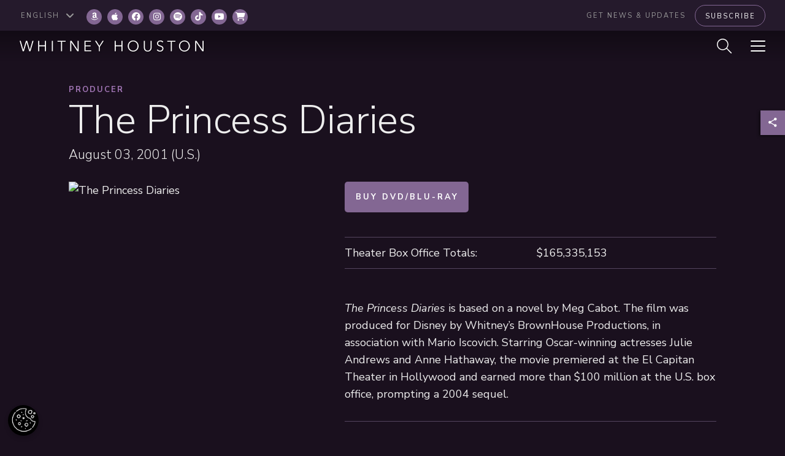

--- FILE ---
content_type: text/html; charset=UTF-8
request_url: https://sme.theappreciationengine.com/framework-v1.8/flow/496/prep?pre_cache=1&from=43fc54e99b7f9933c64e32c28a023961&segment=&consent=&referring_url=https%3A%2F%2Fwww.whitneyhouston.com%2Fde%2Ffilm%2Fthe-princess-diaries%2F
body_size: 7
content:
flow_b876f2f76bb65aee455dce6eeef33dfc

--- FILE ---
content_type: text/javascript; charset=utf-8
request_url: https://sme.theappreciationengine.com/framework/js/496
body_size: 20607
content:
(function(){var jQuery;var needtoLoad=!1;if(window.jQuery===undefined){needtoLoad=!0}else{version=window.jQuery.fn.jquery.split('.');if(parseInt(version[0])<2){if(parseInt(version[0])<1)needtoLoad=!0;if(parseInt(version[0])==1&&parseInt(version[1])<7)needtoLoad=!0}}
if(needtoLoad){var script_tag=document.createElement('script');script_tag.setAttribute('type','text/javascript');script_tag.setAttribute('src','https://ajax.googleapis.com/ajax/libs/jquery/2.1.3/jquery.min.js');if(script_tag.readyState){script_tag.onreadystatechange=function(){if(this.readyState=='complete'||this.readyState=='loaded'){scriptLoadHandler()}}}else{script_tag.onload=scriptLoadHandler}(document.getElementsByTagName('head')[0]||document.documentElement).appendChild(script_tag)}else{jQuery=window.jQuery;main()}
function scriptLoadHandler(){jQuery=window.jQuery.noConflict(!0);main()}
function main(){jQuery(document).ready(function($){if(typeof console==='undefined')console={log:function(){}};var div=document.createElement("div");div.innerHTML="<!--[if lt IE 10]><i></i><![endif]-->";var isIeLessThan10=(div.getElementsByTagName("i").length==1);if(isIeLessThan10){var httpRegEx=/^(https?:)?\/\//i;var getOrPostRegEx=/^get|post$/i;var sameSchemeRegEx=new RegExp('^(\/\/|'+location.protocol+')','i');$.ajaxTransport('* text html xml json',function(options,userOptions,jqXHR){if(!options.crossDomain||!options.async||!getOrPostRegEx.test(options.type)||!httpRegEx.test(options.url)||!sameSchemeRegEx.test(options.url)){return}
var xdr=null;return{send:function(headers,complete){var postData='';var userType=(userOptions.dataType||'').toLowerCase();xdr=new XDomainRequest();if(/^\d+$/.test(userOptions.timeout)){xdr.timeout=userOptions.timeout}
xdr.ontimeout=function(){complete(500,'timeout')};xdr.onload=function(){var allResponseHeaders='Content-Length: '+xdr.responseText.length+'\r\nContent-Type: '+xdr.contentType;var status={code:200,message:'success'};var responses={text:xdr.responseText};try{if(userType==='html'||/text\/html/i.test(xdr.contentType)){responses.html=xdr.responseText}else if(userType==='json'||(userType!=='text'&&/\/json/i.test(xdr.contentType))){try{responses.json=$.parseJSON(xdr.responseText)}catch(e){status.code=500;status.message='parseerror'}}else if(userType==='xml'||(userType!=='text'&&/\/xml/i.test(xdr.contentType))){var doc=new ActiveXObject('Microsoft.XMLDOM');doc.async=!1;try{doc.loadXML(xdr.responseText)}catch(e){doc=undefined}
if(!doc||!doc.documentElement||doc.getElementsByTagName('parsererror').length){status.code=500;status.message='parseerror';throw 'Invalid XML: '+xdr.responseText}
responses.xml=doc}}catch(parseMessage){throw parseMessage}finally{complete(status.code,status.message,responses,allResponseHeaders)}};xdr.onprogress=function(){};xdr.onerror=function(){complete(500,'error',{text:xdr.responseText})};if(userOptions.data){postData=($.type(userOptions.data)==='string')?userOptions.data:$.param(userOptions.data)}
xdr.open(options.type,options.url);xdr.send(postData)},abort:function(){if(xdr){xdr.abort()}}}})}
if(parseInt()==1||parseInt()==1){!function(e){if(!e.hasInitialised){var t={escapeRegExp:function(e){return e.replace(/[\-\[\]\/\{\}\(\)\*\+\?\.\\\^\$\|]/g,"\\$&")},hasClass:function(e,t){var i=" ";return 1===e.nodeType&&(i+e.className+i).replace(/[\n\t]/g,i).indexOf(i+t+i)>=0},addClass:function(e,t){e.className+=" "+t},removeClass:function(e,t){var i=new RegExp("\\b"+this.escapeRegExp(t)+"\\b");e.className=e.className.replace(i,"")},interpolateString:function(e,t){return e.replace(/{{([a-z][a-z0-9\-_]*)}}/gi,function(e){return t(arguments[1])||""})},getCookie:function(e){var t=("; "+document.cookie).split("; "+e+"=");return t.length<2?void 0:t.pop().split(";").shift()},setCookie:function(e,t,i,n,o,s){var r=new Date;r.setHours(r.getHours()+24*(i||365));var a=[e+"="+t,"expires="+r.toUTCString(),"path="+(o||"/")];n&&a.push("domain="+n),s&&a.push("secure"),document.cookie=a.join(";")},deepExtend:function(e,t){for(var i in t)t.hasOwnProperty(i)&&(i in e&&this.isPlainObject(e[i])&&this.isPlainObject(t[i])?this.deepExtend(e[i],t[i]):e[i]=t[i]);return e},throttle:function(e,t){var i=!1;return function(){i||(e.apply(this,arguments),i=!0,setTimeout(function(){i=!1},t))}},hash:function(e){var t,i,n=0;if(0===e.length)return n;for(t=0,i=e.length;t<i;++t)n=(n<<5)-n+e.charCodeAt(t),n|=0;return n},normaliseHex:function(e){return"#"==e[0]&&(e=e.substr(1)),3==e.length&&(e=e[0]+e[0]+e[1]+e[1]+e[2]+e[2]),e},getContrast:function(e){return e=this.normaliseHex(e),(299*parseInt(e.substr(0,2),16)+587*parseInt(e.substr(2,2),16)+114*parseInt(e.substr(4,2),16))/1e3>=128?"#000":"#fff"},getLuminance:function(e){var t=parseInt(this.normaliseHex(e),16),i=38+(t>>16),n=38+(t>>8&255),o=38+(255&t);return"#"+(16777216+65536*(i<255?i<1?0:i:255)+256*(n<255?n<1?0:n:255)+(o<255?o<1?0:o:255)).toString(16).slice(1)},isMobile:function(){return/Android|webOS|iPhone|iPad|iPod|BlackBerry|IEMobile|Opera Mini/i.test(navigator.userAgent)},isPlainObject:function(e){return"object"==typeof e&&null!==e&&e.constructor==Object},traverseDOMPath:function(e,i){return e&&e.parentNode?t.hasClass(e,i)?e:this.traverseDOMPath(e.parentNode,i):null}};e.status={deny:"deny",allow:"allow",dismiss:"dismiss"},e.transitionEnd=function(){var e=document.createElement("div"),t={t:"transitionend",OT:"oTransitionEnd",msT:"MSTransitionEnd",MozT:"transitionend",WebkitT:"webkitTransitionEnd"};for(var i in t)if(t.hasOwnProperty(i)&&void 0!==e.style[i+"ransition"])return t[i];return""}(),e.hasTransition=!!e.transitionEnd;var i=Object.keys(e.status).map(t.escapeRegExp);e.customStyles={},e.Popup=function(){var n={enabled:!0,container:null,cookie:{name:"cookieconsent_status",path:"/",domain:"",expiryDays:365,secure:!1},onPopupOpen:function(){},onPopupClose:function(){},onInitialise:function(e){},onStatusChange:function(e,t){},onRevokeChoice:function(){},onNoCookieLaw:function(e,t){},content:{header:"Cookies used on the website!",message:"This website uses cookies to ensure you get the best experience on our website.",dismiss:"Got it!",allow:"Allow cookies",deny:"Decline",link:"Learn more",href:"https://www.cookiesandyou.com",close:"&#x274c;",target:"_blank",policy:"Cookie Policy"},elements:{header:'<span class="cc-header">{{header}}</span>&nbsp;',message:'<span id="cookieconsent:desc" class="cc-message">{{message}}</span>',messagelink:'<span id="cookieconsent:desc" class="cc-message">{{message}} <a aria-label="learn more about cookies" role=button tabindex="0" class="cc-link" href="{{href}}" rel="noopener noreferrer nofollow" target="{{target}}">{{link}}</a></span>',dismiss:'<a aria-label="dismiss cookie message" role=button tabindex="0" class="cc-btn cc-dismiss">{{dismiss}}</a>',allow:'<a aria-label="allow cookies" role=button tabindex="0"  class="cc-btn cc-allow">{{allow}}</a>',deny:'<a aria-label="deny cookies" role=button tabindex="0" class="cc-btn cc-deny">{{deny}}</a>',link:'<a aria-label="learn more about cookies" role=button tabindex="0" class="cc-link" href="{{href}}" rel="noopener noreferrer nofollow" target="{{target}}">{{link}}</a>',close:'<span aria-label="dismiss cookie message" role=button tabindex="0" class="cc-close">{{close}}</span>'},window:'<div role="dialog" aria-live="polite" aria-label="cookieconsent" aria-describedby="cookieconsent:desc" class="cc-window {{classes}}">\x3c!--googleoff: all--\x3e{{children}}\x3c!--googleon: all--\x3e</div>',revokeBtn:'<div class="cc-revoke {{classes}}">{{policy}}</div>',compliance:{info:'<div class="cc-compliance">{{dismiss}}</div>',"opt-in":'<div class="cc-compliance cc-highlight">{{deny}}{{allow}}</div>',"opt-out":'<div class="cc-compliance cc-highlight">{{deny}}{{allow}}</div>'},type:"info",layouts:{basic:"{{messagelink}}{{compliance}}","basic-close":"{{messagelink}}{{compliance}}{{close}}","basic-header":"{{header}}{{message}}{{link}}{{compliance}}"},layout:"basic",position:"bottom",theme:"block",static:!1,palette:null,revokable:!1,animateRevokable:!0,showLink:!0,dismissOnScroll:!1,dismissOnTimeout:!1,dismissOnWindowClick:!1,ignoreClicksFrom:["cc-revoke","cc-btn"],autoOpen:!0,autoAttach:!0,whitelistPage:[],blacklistPage:[],overrideHTML:null};function o(){this.initialise.apply(this,arguments)}function s(e){this.openingTimeout=null,t.removeClass(e,"cc-invisible")}function r(t){t.style.display="none",t.removeEventListener(e.transitionEnd,this.afterTransition),this.afterTransition=null}function a(){var e=this.options.position.split("-"),t=[];return e.forEach(function(e){t.push("cc-"+e)}),t}function c(n){var o=this.options,s=document.createElement("div"),r=o.container&&1===o.container.nodeType?o.container:document.body;s.innerHTML=n;var a=s.children[0];return a.style.display="none",t.hasClass(a,"cc-window")&&e.hasTransition&&t.addClass(a,"cc-invisible"),this.onButtonClick=function(n){var o=t.traverseDOMPath(n.target,"cc-btn")||n.target;if(t.hasClass(o,"cc-btn")){var s=o.className.match(new RegExp("\\bcc-("+i.join("|")+")\\b")),r=s&&s[1]||!1;r&&(this.setStatus(r),this.close(!0))}t.hasClass(o,"cc-close")&&(this.setStatus(e.status.dismiss),this.close(!0));t.hasClass(o,"cc-revoke")&&this.revokeChoice()}.bind(this),a.addEventListener("click",this.onButtonClick),o.autoAttach&&(r.firstChild?r.insertBefore(a,r.firstChild):r.appendChild(a)),a}function l(e){return"000000"==(e=t.normaliseHex(e))?"#222":t.getLuminance(e)}function u(e,t){for(var i=0,n=e.length;i<n;++i){var o=e[i];if(o instanceof RegExp&&o.test(t)||"string"==typeof o&&o.length&&o===t)return!0}return!1}return o.prototype.initialise=function(i){this.options&&this.destroy(),t.deepExtend(this.options={},n),t.isPlainObject(i)&&t.deepExtend(this.options,i),function(){var t=this.options.onInitialise.bind(this);if(!window.navigator.cookieEnabled)return t(e.status.deny),!0;if(window.CookiesOK||window.navigator.CookiesOK)return t(e.status.allow),!0;var i=Object.keys(e.status),n=this.getStatus(),o=i.indexOf(n)>=0;o&&t(n);return o}.call(this)&&(this.options.enabled=!1),u(this.options.blacklistPage,location.pathname)&&(this.options.enabled=!1),u(this.options.whitelistPage,location.pathname)&&(this.options.enabled=!0);var o=this.options.window.replace("{{classes}}",function(){var i=this.options,n="top"==i.position||"bottom"==i.position?"banner":"floating";t.isMobile()&&(n="floating");var o=["cc-"+n,"cc-type-"+i.type,"cc-theme-"+i.theme];i.static&&o.push("cc-static");o.push.apply(o,a.call(this));(function(i){var n=t.hash(JSON.stringify(i)),o="cc-color-override-"+n,s=t.isPlainObject(i);this.customStyleSelector=s?o:null,s&&function(i,n,o){if(e.customStyles[i])return void++e.customStyles[i].references;var s={},r=n.popup,a=n.button,c=n.highlight;r&&(r.text=r.text?r.text:t.getContrast(r.background),r.link=r.link?r.link:r.text,s[o+".cc-window"]=["color: "+r.text,"background-color: "+r.background],s[o+".cc-revoke"]=["color: "+r.text,"background-color: "+r.background],s[o+" .cc-link,"+o+" .cc-link:active,"+o+" .cc-link:visited"]=["color: "+r.link],a&&(a.text=a.text?a.text:t.getContrast(a.background),a.border=a.border?a.border:"transparent",s[o+" .cc-btn"]=["color: "+a.text,"border-color: "+a.border,"background-color: "+a.background],a.padding&&s[o+" .cc-btn"].push("padding: "+a.padding),"transparent"!=a.background&&(s[o+" .cc-btn:hover, "+o+" .cc-btn:focus"]=["background-color: "+(a.hover||l(a.background))]),c?(c.text=c.text?c.text:t.getContrast(c.background),c.border=c.border?c.border:"transparent",s[o+" .cc-highlight .cc-btn:first-child"]=["color: "+c.text,"border-color: "+c.border,"background-color: "+c.background]):s[o+" .cc-highlight .cc-btn:first-child"]=["color: "+r.text]));var u=document.createElement("style");document.head.appendChild(u),e.customStyles[i]={references:1,element:u.sheet};var h=-1;for(var p in s)s.hasOwnProperty(p)&&u.sheet.insertRule(p+"{"+s[p].join(";")+"}",++h)}(n,i,"."+o);return s}).call(this,this.options.palette);this.customStyleSelector&&o.push(this.customStyleSelector);return o}.call(this).join(" ")).replace("{{children}}",function(){var e={},i=this.options;i.showLink||(i.elements.link="",i.elements.messagelink=i.elements.message);Object.keys(i.elements).forEach(function(n){e[n]=t.interpolateString(i.elements[n],function(e){var t=i.content[e];return e&&"string"==typeof t&&t.length?t:""})});var n=i.compliance[i.type];n||(n=i.compliance.info);e.compliance=t.interpolateString(n,function(t){return e[t]});var o=i.layouts[i.layout];o||(o=i.layouts.basic);return t.interpolateString(o,function(t){return e[t]})}.call(this)),s=this.options.overrideHTML;if("string"==typeof s&&s.length&&(o=s),this.options.static){var r=c.call(this,'<div class="cc-grower">'+o+"</div>");r.style.display="",this.element=r.firstChild,this.element.style.display="none",t.addClass(this.element,"cc-invisible")}else this.element=c.call(this,o);(function(){var i=this.setStatus.bind(this),n=this.close.bind(this),o=this.options.dismissOnTimeout;"number"==typeof o&&o>=0&&(this.dismissTimeout=window.setTimeout(function(){i(e.status.dismiss),n(!0)},Math.floor(o)));var s=this.options.dismissOnScroll;if("number"==typeof s&&s>=0){var r=function(t){window.pageYOffset>Math.floor(s)&&(i(e.status.dismiss),n(!0),window.removeEventListener("scroll",r),this.onWindowScroll=null)};this.options.enabled&&(this.onWindowScroll=r,window.addEventListener("scroll",r))}var a=this.options.dismissOnWindowClick,c=this.options.ignoreClicksFrom;if(a){var l=function(o){for(var s=!1,r=o.path.length,a=c.length,u=0;u<r;u++)if(!s)for(var h=0;h<a;h++)s||(s=t.hasClass(o.path[u],c[h]));s||(i(e.status.dismiss),n(!0),window.removeEventListener("click",l),window.removeEventListener("touchend",l),this.onWindowClick=null)}.bind(this);this.options.enabled&&(this.onWindowClick=l,window.addEventListener("click",l),window.addEventListener("touchend",l))}}).call(this),function(){"info"!=this.options.type&&(this.options.revokable=!0);t.isMobile()&&(this.options.animateRevokable=!1);if(this.options.revokable){var e=a.call(this);this.options.animateRevokable&&e.push("cc-animate"),this.customStyleSelector&&e.push(this.customStyleSelector);var i=this.options.revokeBtn.replace("{{classes}}",e.join(" ")).replace("{{policy}}",this.options.content.policy);this.revokeBtn=c.call(this,i);var n=this.revokeBtn;if(this.options.animateRevokable){var o=t.throttle(function(e){var i=!1,o=window.innerHeight-20;t.hasClass(n,"cc-top")&&e.clientY<20&&(i=!0),t.hasClass(n,"cc-bottom")&&e.clientY>o&&(i=!0),i?t.hasClass(n,"cc-active")||t.addClass(n,"cc-active"):t.hasClass(n,"cc-active")&&t.removeClass(n,"cc-active")},200);this.onMouseMove=o,window.addEventListener("mousemove",o)}}}.call(this),this.options.autoOpen&&this.autoOpen()},o.prototype.destroy=function(){this.onButtonClick&&this.element&&(this.element.removeEventListener("click",this.onButtonClick),this.onButtonClick=null),this.dismissTimeout&&(clearTimeout(this.dismissTimeout),this.dismissTimeout=null),this.onWindowScroll&&(window.removeEventListener("scroll",this.onWindowScroll),this.onWindowScroll=null),this.onWindowClick&&(window.removeEventListener("click",this.onWindowClick),this.onWindowClick=null),this.onMouseMove&&(window.removeEventListener("mousemove",this.onMouseMove),this.onMouseMove=null),this.element&&this.element.parentNode&&this.element.parentNode.removeChild(this.element),this.element=null,this.revokeBtn&&this.revokeBtn.parentNode&&this.revokeBtn.parentNode.removeChild(this.revokeBtn),this.revokeBtn=null,function(i){if(t.isPlainObject(i)){var n=t.hash(JSON.stringify(i)),o=e.customStyles[n];if(o&&!--o.references){var s=o.element.ownerNode;s&&s.parentNode&&s.parentNode.removeChild(s),e.customStyles[n]=null}}}(this.options.palette),this.options=null},o.prototype.open=function(t){if(this.element)return this.isOpen()||(e.hasTransition?this.fadeIn():this.element.style.display="",this.options.revokable&&this.toggleRevokeButton(),this.options.onPopupOpen.call(this)),this},o.prototype.close=function(t){if(this.element)return this.isOpen()&&(e.hasTransition?this.fadeOut():this.element.style.display="none",t&&this.options.revokable&&this.toggleRevokeButton(!0),this.options.onPopupClose.call(this)),this},o.prototype.fadeIn=function(){var i=this.element;if(e.hasTransition&&i&&(this.afterTransition&&r.call(this,i),t.hasClass(i,"cc-invisible"))){if(i.style.display="",this.options.static){var n=this.element.clientHeight;this.element.parentNode.style.maxHeight=n+"px"}this.openingTimeout=setTimeout(s.bind(this,i),20)}},o.prototype.fadeOut=function(){var i=this.element;e.hasTransition&&i&&(this.openingTimeout&&(clearTimeout(this.openingTimeout),s.bind(this,i)),t.hasClass(i,"cc-invisible")||(this.options.static&&(this.element.parentNode.style.maxHeight=""),this.afterTransition=r.bind(this,i),i.addEventListener(e.transitionEnd,this.afterTransition),t.addClass(i,"cc-invisible")))},o.prototype.isOpen=function(){return this.element&&""==this.element.style.display&&(!e.hasTransition||!t.hasClass(this.element,"cc-invisible"))},o.prototype.toggleRevokeButton=function(e){this.revokeBtn&&(this.revokeBtn.style.display=e?"":"none")},o.prototype.revokeChoice=function(e){this.options.enabled=!0,this.clearStatus(),this.options.onRevokeChoice.call(this),e||this.autoOpen()},o.prototype.hasAnswered=function(t){return Object.keys(e.status).indexOf(this.getStatus())>=0},o.prototype.hasConsented=function(t){var i=this.getStatus();return i==e.status.allow||i==e.status.dismiss},o.prototype.autoOpen=function(e){!this.hasAnswered()&&this.options.enabled?this.open():this.hasAnswered()&&this.options.revokable&&this.toggleRevokeButton(!0)},o.prototype.setStatus=function(i){var n=this.options.cookie,o=t.getCookie(n.name),s=Object.keys(e.status).indexOf(o)>=0;Object.keys(e.status).indexOf(i)>=0?(t.setCookie(n.name,i,n.expiryDays,n.domain,n.path,n.secure),this.options.onStatusChange.call(this,i,s)):this.clearStatus()},o.prototype.getStatus=function(){return t.getCookie(this.options.cookie.name)},o.prototype.clearStatus=function(){var e=this.options.cookie;t.setCookie(e.name,"",-1,e.domain,e.path)},o}(),e.Location=function(){var e={timeout:5e3,services:["ipinfo"],serviceDefinitions:{ipinfo:function(){return{url:"//ipinfo.io",headers:["Accept: application/json"],callback:function(e,t){try{var i=JSON.parse(t);return i.error?s(i):{code:i.country}}catch(e){return s({error:"Invalid response ("+e+")"})}}}},ipinfodb:function(e){return{url:"//api.ipinfodb.com/v3/ip-country/?key={api_key}&format=json&callback={callback}",isScript:!0,callback:function(e,t){try{var i=JSON.parse(t);return"ERROR"==i.statusCode?s({error:i.statusMessage}):{code:i.countryCode}}catch(e){return s({error:"Invalid response ("+e+")"})}}}},maxmind:function(){return{url:"//js.maxmind.com/js/apis/geoip2/v2.1/geoip2.js",isScript:!0,callback:function(e){window.geoip2?geoip2.country(function(t){try{e({code:t.country.iso_code})}catch(t){e(s(t))}},function(t){e(s(t))}):e(new Error("Unexpected response format. The downloaded script should have exported `geoip2` to the global scope"))}}}}};function i(i){t.deepExtend(this.options={},e),t.isPlainObject(i)&&t.deepExtend(this.options,i),this.currentServiceIndex=-1}function n(e,t,i){var n,o=document.createElement("script");o.type="text/"+(e.type||"javascript"),o.src=e.src||e,o.async=!1,o.onreadystatechange=o.onload=function(){var e=o.readyState;clearTimeout(n),t.done||e&&!/loaded|complete/.test(e)||(t.done=!0,t(),o.onreadystatechange=o.onload=null)},document.body.appendChild(o),n=setTimeout(function(){t.done=!0,t(),o.onreadystatechange=o.onload=null},i)}function o(e,t,i,n,o){var s=new(window.XMLHttpRequest||window.ActiveXObject)("MSXML2.XMLHTTP.3.0");if(s.open(n?"POST":"GET",e,1),s.setRequestHeader("Content-type","application/x-www-form-urlencoded"),Array.isArray(o))for(var r=0,a=o.length;r<a;++r){var c=o[r].split(":",2);s.setRequestHeader(c[0].replace(/^\s+|\s+$/g,""),c[1].replace(/^\s+|\s+$/g,""))}"function"==typeof t&&(s.onreadystatechange=function(){s.readyState>3&&t(s)}),s.send(n)}function s(e){return new Error("Error ["+(e.code||"UNKNOWN")+"]: "+e.error)}return i.prototype.getNextService=function(){var e;do{e=this.getServiceByIdx(++this.currentServiceIndex)}while(this.currentServiceIndex<this.options.services.length&&!e);return e},i.prototype.getServiceByIdx=function(e){var i=this.options.services[e];if("function"==typeof i){var n=i();return n.name&&t.deepExtend(n,this.options.serviceDefinitions[n.name](n)),n}return"string"==typeof i?this.options.serviceDefinitions[i]():t.isPlainObject(i)?this.options.serviceDefinitions[i.name](i):null},i.prototype.locate=function(e,t){var i=this.getNextService();i?(this.callbackComplete=e,this.callbackError=t,this.runService(i,this.runNextServiceOnError.bind(this))):t(new Error("No services to run"))},i.prototype.setupUrl=function(e){var t=this.getCurrentServiceOpts();return e.url.replace(/\{(.*?)\}/g,function(i,n){if("callback"===n){var o="callback"+Date.now();return window[o]=function(t){e.__JSONP_DATA=JSON.stringify(t)},o}if(n in t.interpolateUrl)return t.interpolateUrl[n]})},i.prototype.runService=function(e,t){var i=this;e&&e.url&&e.callback&&(e.isScript?n:o)(this.setupUrl(e),function(n){var o=n?n.responseText:"";e.__JSONP_DATA&&(o=e.__JSONP_DATA,delete e.__JSONP_DATA),i.runServiceCallback.call(i,t,e,o)},this.options.timeout,e.data,e.headers)},i.prototype.runServiceCallback=function(e,t,i){var n=this,o=t.callback(function(t){o||n.onServiceResult.call(n,e,t)},i);o&&this.onServiceResult.call(this,e,o)},i.prototype.onServiceResult=function(e,t){t instanceof Error||t&&t.error?e.call(this,t,null):e.call(this,null,t)},i.prototype.runNextServiceOnError=function(e,t){if(e){this.logError(e);var i=this.getNextService();i?this.runService(i,this.runNextServiceOnError.bind(this)):this.completeService.call(this,this.callbackError,new Error("All services failed"))}else this.completeService.call(this,this.callbackComplete,t)},i.prototype.getCurrentServiceOpts=function(){var e=this.options.services[this.currentServiceIndex];return"string"==typeof e?{name:e}:"function"==typeof e?e():t.isPlainObject(e)?e:{}},i.prototype.completeService=function(e,t){this.currentServiceIndex=-1,e&&e(t)},i.prototype.logError=function(e){var t=this.currentServiceIndex,i=this.getServiceByIdx(t);console.warn("The service["+t+"] ("+i.url+") responded with the following error",e)},i}(),e.Law=function(){var e={regionalLaw:!0,hasLaw:["AT","BE","BG","HR","CZ","CY","DK","EE","FI","FR","DE","EL","HU","IE","IT","LV","LT","LU","MT","NL","PL","PT","SK","ES","SE","GB","UK","GR","EU"],revokable:["HR","CY","DK","EE","FR","DE","LV","LT","NL","PT","ES"],explicitAction:["HR","IT","ES"]};function i(e){this.initialise.apply(this,arguments)}return i.prototype.initialise=function(i){t.deepExtend(this.options={},e),t.isPlainObject(i)&&t.deepExtend(this.options,i)},i.prototype.get=function(e){var t=this.options;return{hasLaw:t.hasLaw.indexOf(e)>=0,revokable:t.revokable.indexOf(e)>=0,explicitAction:t.explicitAction.indexOf(e)>=0}},i.prototype.applyLaw=function(e,t){var i=this.get(t);return i.hasLaw||(e.enabled=!1,"function"==typeof e.onNoCookieLaw&&e.onNoCookieLaw(t,i)),this.options.regionalLaw&&(i.revokable&&(e.revokable=!0),i.explicitAction&&(e.dismissOnScroll=!1,e.dismissOnTimeout=!1)),e},i}(),e.initialise=function(i,n,o){var s=new e.Law(i.law);n||(n=function(){}),o||(o=function(){});var r=Object.keys(e.status),a=t.getCookie("cookieconsent_status");r.indexOf(a)>=0?n(new e.Popup(i)):e.getCountryCode(i,function(t){delete i.law,delete i.location,t.code&&(i=s.applyLaw(i,t.code)),n(new e.Popup(i))},function(t){delete i.law,delete i.location,o(t,new e.Popup(i))})},e.getCountryCode=function(t,i,n){t.law&&t.law.countryCode?i({code:t.law.countryCode}):t.location?new e.Location(t.location).locate(function(e){i(e||{})},n):i({})},e.utils=t,e.hasInitialised=!0,window.cookieconsent=e}}(window.cookieconsent||{});var css_link=jQuery('<link>',{rel:'stylesheet',type:'text/css',href:'https://sme.theappreciationengine.com//themes/appreciationengine22/auth_framework/cookieconsentAE.css'});css_link.appendTo('head')}
$.fn.extend({omniWindow:function(options){options=$.extend(!0,{animationsPriority:{show:['overlay','modal'],hide:['modal','overlay']},overlay:{selector:'.ow-overlay',hideClass:'ow-closed',animations:{show:function(subjects,internalCallback){return internalCallback(subjects)},hide:function(subjects,internalCallback){return internalCallback(subjects)},internal:{show:function(subjects){subjects.overlay.removeClass(options.overlay.hideClass)},hide:function(subjects){subjects.overlay.addClass(options.overlay.hideClass)}}}},modal:{hideClass:'ow-closed',animations:{show:function(subjects,internalCallback){return internalCallback(subjects)},hide:function(subjects,internalCallback){return internalCallback(subjects)},internal:{show:function(subjects){subjects.modal.removeClass(options.modal.hideClass)},hide:function(subjects){subjects.modal.addClass(options.modal.hideClass)}}},internal:{stateAttribute:'ow-active'}},eventsNames:{show:'show.ow',hide:'hide.ow',internal:{overlayClick:'click.ow',keyboardKeyUp:'keyup.ow'}},callbacks:{beforeShow:function(subjects,internalCallback){return internalCallback(subjects)},positioning:function(subjects,internalCallback){return internalCallback(subjects)},afterShow:function(subjects,internalCallback){return internalCallback(subjects)},beforeHide:function(subjects,internalCallback){return internalCallback(subjects)},afterHide:function(subjects,internalCallback){return internalCallback(subjects)},internal:{beforeShow:function(subjects){if(subjects.modal.data(options.modal.internal.stateAttribute)){return!1}else{subjects.modal.data(options.modal.internal.stateAttribute,!0);return!0}},afterShow:function(subjects){$(document).on(options.eventsNames.internal.keyboardKeyUp,function(e){if(e.keyCode===27){subjects.modal.trigger(options.eventsNames.hide);subjects.overlay.css('display','');subjects.modal.css('display','')}});subjects.overlay.on(options.eventsNames.internal.overlayClick,function(){subjects.modal.trigger(options.eventsNames.hide);subjects.overlay.css('display','');subjects.modal.css('display','')})},positioning:function(subjects){subjects.modal.css('margin-left',Math.round(subjects.modal.outerWidth(!1)/-2))},beforeHide:function(subjects){if(subjects.modal.data(options.modal.internal.stateAttribute)){subjects.modal.data(options.modal.internal.stateAttribute,!1);return!0}else{return!1}},afterHide:function(subjects){subjects.overlay.off(options.eventsNames.internal.overlayClick);$(document).off(options.eventsNames.internal.keyboardKeyUp);subjects.overlay.css('display','');subjects.modal.css('display','')}}}},options);var animate=function(process,subjects,callbackName){var first=options.animationsPriority[process][0],second=options.animationsPriority[process][1];options[first].animations[process](subjects,function(subjs){options[first].animations.internal[process](subjs);options[second].animations[process](subjects,function(subjs){options[second].animations.internal[process](subjs);options.callbacks[callbackName](subjects,options.callbacks.internal[callbackName])})})};var showModal=function(subjects){if(!options.callbacks.beforeShow(subjects,options.callbacks.internal.beforeShow)){return}
options.callbacks.positioning(subjects,options.callbacks.internal.positioning);animate('show',subjects,'afterShow')};var hideModal=function(subjects){if(!options.callbacks.beforeHide(subjects,options.callbacks.internal.beforeHide)){return}
animate('hide',subjects,'afterHide')};var $overlay=$(options.overlay.selector);return this.each(function(){var $modal=$(this);var subjects={modal:$modal,overlay:$overlay};$modal.bind(options.eventsNames.show,function(){showModal(subjects)}).bind(options.eventsNames.hide,function(){hideModal(subjects)})})}});$.support.cors
$.ajaxWithCredentials=function(options){options=$.extend(options||{},{crossDomain:!0,xhrFields:{withCredentials:!0}});return $.ajax(options)};$.postWithCredentials=function(url,data,success,dataType){options={type:'POST',url:url,data:data,success:success,dataType:dataType};$.ajaxWithCredentials(options)};$.cachedScript=function(url,options){options=$.extend(options||{},{dataType:'script',cache:!0,url:url});return $.ajax(options)};function delete_cookie(name){document.cookie=name+'=;expires=Thu, 01 Jan 1970 00:00:01 GMT;path=/;'};function reset_consent(cookieText,dataText,privacyLink){delete_cookie('ae_data_use_consent');if(typeof aeJS.cookieconsent!=='undefined'){document.body.removeChild(aeJS.cookieconsent.element)}
if(typeof(cookieText)!=='undefined'&&typeof(dataText)!=='undefined'&&typeof(privacyLink)!=='undefined'){consentOptions.content.message='<h3>Cookies</h3>';consentOptions.content.message+=cookieText.replace(/(?:\r\n|\r|\n)/g,'<br>');consentOptions.content.message+='<h3>Use Of Data</h3>';consentOptions.content.message+=dataText.replace(/(?:\r\n|\r|\n)/g,'<br>');consentOptions.content.href=privacyLink}
aeJS.cookieconsent=new cookieconsent.Popup(consentOptions);document.body.appendChild(aeJS.cookieconsent.element)}
function topZIndex(selector){return Math.max(0,Math.max.apply(null,$.map(((selector||'*')==='*')?$.makeArray(document.getElementsByTagName('*')):$(selector),function(v){return parseFloat($(v).css('z-index'))||null})))}
function GetURLParameter(sParam){var sPageURL=window.location.search.substring(1);var sURLVariables=sPageURL.split('&');for(var i=0;i<sURLVariables.length;i++){var sParameterName=sURLVariables[i].split('=');if(sParameterName[0]==sParam){return sParameterName[1]}}}
function addParam(url,param,value){var a=document.createElement('a'),regex=/[?&]([^=]+)=([^&]*)/g;var match,str=[];a.href=url;value=value||'';while(match=regex.exec(a.search))
if(encodeURIComponent(param)!=match[1])str.push(match[1]+'='+match[2]);str.push(encodeURIComponent(param)+'='+encodeURIComponent(value));a.search=(a.search.substring(0,1)=='?'?'':'?')+str.join('&');return a.href}
function setLinkState(active){}
function nextSteps(auth_state){aeJS.user=typeof auth_state.user!=='undefined'?auth_state.user:{};var login_type=auth_state.registration===!0?'registration':'login';var missing=!1;switch(auth_state.state){case 'close':aeJS.events.onWindow.removeHandler(aeJS.self_destruct);aeJS.modal.window.trigger('hide');if(typeof auth_state.user!=='undefined'&&!$.isEmptyObject(auth_state.user)){if(typeof aeJS.step_triggered!=='undefined'){if(aeJS.step_triggered=='verify-email')aeJS.events.onEmailVerify.callHandler('sent',{'EmailAddress':aeJS.user.data.Email})}else if(typeof auth_state.multipass_token!=='undefined'&&new String(auth_state.multipass_token).length>1){location.href=auth_state.shopify_store_url+'/account/login/multipass/'+auth_state.multipass_token}else{if(isValidLogin())aeJS.events.onLogin.callHandler(auth_state.user,login_type)}}
break;case 'register':var done=!0;aeJS.loggedIn=!1;if(aeJS.settings.extra_fields_screen==='after'){if(login_type==='registration'){missing=extraFields(aeJS.user);if(missing===!1)missing={};if(auth_state.service==='email'&&typeof aeJS.settings.extra_fields!=='undefined'&&typeof aeJS.settings.extra_fields.username!=='undefined'){$.extend(missing,{'username':{required:!0}})}
if($.isEmptyObject(missing))missing=!1}else{missing=extraFields(aeJS.user,!0)}
if(missing!==!1){done=!1;aeJS.settings.extra_fields=missing;aeJS.self_destruct=function(e){if(e.type==='modal'&&e.state==='closed'){if(isValidLogin())aeJS.events.onLogin.callHandler(auth_state.user,login_type);aeJS.events.onWindow.removeHandler(aeJS.self_destruct)}}
aeJS.events.onWindow.addHandler(aeJS.self_destruct);aeJS.flow.step='required-fields';aeJS.flow.auth_url=auth_state.auth_url;aeJS.flow.return=(auth_state.return==='undefined')?aeJS.flow.return:auth_state.return;aeJS.events.onFlow.callHandler(aeJS.flow);break}}
if(JSON.parse(aeJS.settings.verify_email)===!0&&!verifiedEmail()){if(typeof auth_state.verified==='undefined'||JSON.parse(auth_state.verified)!==!0){done=!1;aeJS.flow.step='verify-email';aeJS.flow.return=(auth_state.return==='undefined')?aeJS.flow.return:auth_state.return;aeJS.events.onFlow.callHandler(aeJS.flow);break}}
if(done===!0){auth_state.state='close';if(aeJS.isEmbed){if(self!=top){if(isValidLogin()){if(typeof auth_state.multipass_token!=='undefined'&&new String(auth_state.multipass_token).length>1){location.href=auth_state.shopify_store_url+'/account/login/multipass/'+auth_state.multipass_token}else{aeJS.events.onLogin.callHandler(auth_state.user,login_type)}}else{var reason=isValidLogin(!0);done=!1;aeJS.flow.step=reason;aeJS.flow.return=(auth_state.return==='undefined')?aeJS.flow.return:auth_state.return;aeJS.events.onFlow.callHandler(aeJS.flow,!1);break}}else{parent.postMessage(JSON.stringify(auth_state),auth_state.auth_referer)}}else{aeJS.modal.window.trigger('hide');if(isValidLogin()){if(typeof auth_state.multipass_token!=='undefined'&&new String(auth_state.multipass_token).length>1){location.href=auth_state.shopify_store_url+'/account/login/multipass/'+auth_state.multipass_token}else{aeJS.events.onLogin.callHandler(auth_state.user,login_type)}}else{var reason=isValidLogin(!0);done=!1;aeJS.flow.step=reason;aeJS.flow.return=(auth_state.return==='undefined')?aeJS.flow.return:auth_state.return;aeJS.events.onFlow.callHandler(aeJS.flow,!1);break}}}
break;case 'update':if(aeJS.settings.verify_email===!0&&!verifiedEmail()){aeJS.flow.step='verify-email';aeJS.flow.return=(auth_state.return==='undefined')?aeJS.flow.return:auth_state.return;aeJS.events.onFlow.callHandler(aeJS.flow)}else{auth_state.state='close';if(aeJS.isEmbed){if(self!=top&&isValidLogin())aeJS.events.onLogin.callHandler(auth_state.user,login_type);else parent.postMessage(JSON.stringify(auth_state),auth_state.auth_referer)}else{aeJS.events.onWindow.removeHandler(aeJS.self_destruct);aeJS.modal.window.trigger('hide');aeJS.events.onLogin.callHandler(auth_state.user,login_type)}}
break;case 'token_login':aeJS.loggedIn=!1;if(isValidLogin()){aeJS.events.onLogin.callHandler(auth_state.user,'login')}else{if(isValidSSO()){var sso=SSO()
if(sso!==!1){$.postWithCredentials('https://sme.theappreciationengine.com/framework-v1.8/sso/496',{service_id:sso,domain:'www.whitneyhouston.com'},function(auth_state){if(typeof auth_state.user!=='undefined')aeJS.user=auth_state.user;if(isValidLogin())aeJS.events.onLogin.callHandler(auth_state.user,'registration',!0)})}}}
break;case 'token_refresh':if(typeof auth_state.error=='undefined'){aeJS.loggedIn=!0;if(isValidLogin()){aeJS.events.onUser.callHandler(auth_state.user,'init')}}else{localStorage.removeItem('ae_refresh_token')}
break;case 'complete':case 'login':auth_state.state='close';aeJS.loggedIn=!1;if(aeJS.isEmbed){if(self!=top){if(isValidLogin()){if(typeof auth_state.multipass_token!=='undefined'&&new String(auth_state.multipass_token).length>1){location.href=auth_state.shopify_store_url+'/account/login/multipass/'+auth_state.multipass_token}else{aeJS.events.onLogin.callHandler(auth_state.user,login_type)}}else{var reason=isValidLogin(!0);done=!1;aeJS.flow.step=reason;aeJS.flow.return=(auth_state.return==='undefined')?aeJS.flow.return:auth_state.return;aeJS.events.onFlow.callHandler(aeJS.flow,!1);break}}else{parent.postMessage(JSON.stringify(auth_state),auth_state.auth_referer)}}else{aeJS.modal.window.trigger('hide');if(isValidLogin()){if(typeof auth_state.multipass_token!=='undefined'&&new String(auth_state.multipass_token).length>1){location.href=auth_state.shopify_store_url+'/account/login/multipass/'+auth_state.multipass_token}else{aeJS.events.onLogin.callHandler(auth_state.user,login_type)}}else{var reason=isValidLogin(!0);done=!1;aeJS.flow.step=reason;aeJS.flow.return=(auth_state.return==='undefined')?aeJS.flow.return:auth_state.return;aeJS.events.onFlow.callHandler(aeJS.flow,!1);break}}
break;case 'auth':auth_state.state='close';if(aeJS.isEmbed){if(self!=top&&isValidLogin())aeJS.events.onLogin.callHandler(auth_state.user,login_type);else parent.postMessage(JSON.stringify(auth_state),auth_state.auth_referer)}else{aeJS.modal.window.trigger('hide');aeJS.events.onUser.callHandler(auth_state.user,'auth')}
break;case 'passthrough':if(typeof auth_state.event!=='undefined'){aeJS.flow=auth_state.event;aeJS.events.onFlow.callHandler(aeJS.flow,!1)}
break;case 'logout':aeJS.events.onLogout.callHandler({});break;case 'error':aeJS.flow.step='error';if(typeof auth_state.error.code!='undefined')aeJS.flow.code=auth_state.error.code;if(typeof auth_state.error.message!='undefined')aeJS.flow.error=auth_state.error.message;aeJS.flow.return=(auth_state.return==='undefined')?aeJS.flow.return:auth_state.return;aeJS.events.onFlow.callHandler(aeJS.flow);break}}
var eventMethod=window.addEventListener?'addEventListener':'attachEvent';var eventer=window[eventMethod];var messageEvent=eventMethod=='attachEvent'?'onmessage':'message';var messageHandled=!1;eventer(messageEvent,function(e){if(e.origin!=='https://sme.theappreciationengine.com'){return}else{var auth_state=JSON.parse(e.data);messageHandled=!0;nextSteps(auth_state)}},!1);var aeJS=aeJS||{};var aeJSPrepped=!1;var createNS=function(namespace){var nsparts=namespace.split('.');var parent=aeJS;if(nsparts[0]==='aeJS'){nsparts=nsparts.slice(1)}
for(var i=0;i<nsparts.length;i++){var partname=nsparts[i];if(typeof parent[partname]==='undefined'){parent[partname]={}}
parent=parent[partname]}
return parent};createNS('aeJS.settings');consentOptions={'cookie':{'name':'ae_data_use_consent'},'container':document.body,'palette':{},'revokeBtn':'<div class=\'cc-revoke {{classes}}\'>Cookies and Data Use</div>','position':'top-right','type':'opt-in','content':{'message':'<h3>Cookies</h3><h3>Use Of Data</h3>','dismiss':'Close','allow':'I Agree to Use of Data','link':'Learn more','href':''},onInitialise:function(status){aeJS.consentStatus=status},onStatusChange:function(status,chosenBefore){aeJS.consentStatus=status}};var default_settings={'mobile_detect':!0,'return_url':location.href,'shopify_brandid':null,'redirect_to_shopify':!0,'shopify_tag_for_latest_activity':null,'close_button':!1,'hide_email_form':!1,'extra_fields':{},'extra_fields_screen':'disabled','display_error_message':!0,'default_flow_handlers':!0,'auth_window':!1,'activity_sharing_enabled':!0,'services':null,'scopes':null,'sso':'application','language':'en_US','extra_info':{},'flow_css':null,'verify_email':!1,'verify_email_for_login':!1,'code':null,'show_latest_activity':null,'show_latest_activity_for':null,'no_email':!1,'social_first':!1,'refresh_demographics':!0,'minimum_age':null,'date_format':'DD-MM-YYYY','profile_link':null,'partner_code':null,'partner_id':null,'help_link':null,'apple_music':{appName:null,icon:null,affiliateToken:null,campaignToken:null,},'flow_text':{error_header:'Sorry, there seems to be a problem',login_header:'Sign In',login_button:'Sign In',login_header_apple:'Sign In With the Account Linked to Your Apple ID',login_button_apple:'Sign In',login_with_button:'Sign in with',register_header:'Sign Up',register_button:'Sign Up',register_header_apple:'Create An Account. Then we\'ll link it to your Apple ID',register_button_apple:'Link Apple Music',register_with_button:'Sign up with',add_info_header:'Additional Information',add_info_button:'Submit',reset_pw_header:'Reset Password',reset_pw_sent:'A verification email will be sent to',reset_pw_instructions:'Please click the link in the email to confirm your address and reset your password.',reset_pw_button:'Verify Email',reset_pw_confirm_header:'Reset Password - Confirm',reset_pw_confirm_button:'Confirm',reset_pw_confirm_instructions:'Please enter a new password',reset_pw_done_header:'Reset Password - Done!',reset_pw_done_message:'Your password has been reset.',reset_pw_done_button:'OK',verify_email_header:'Verify Email',verify_email_sent:'A verification email will be sent to',verify_email_instructions:'Please click the link in the email to confirm your address and continue.',verify_email_retry_button:'Retry',verify_email_success_header:'Success.',verify_email_success_message:'Your email was successfully verified.',verify_email_success_button:'OK',verify_email_error_header:'Sorry.',verify_email_error_message:'That is not a valid activation url, or the url has expired. Please double check your email, or trigger a new activation email.',forgot_password_link:'forgot password?',recover_password_link:'Recover Password',optins_title:'Subscribe to these mailing lists',have_account_link:'Have an account?',need_help_link:'need help?',create_account_link:'create an account'},email_format:{show_header:!0,show_footer:!0,reset_pw_email_subject:'Password Reset For Sony Music US - Legacy',reset_pw_email_message:'Click the following link to verify your email and reset your password',reset_pw_email_link:'Reset Password',verify_email_subject:'Please verify your email address for Sony Music US - Legacy',verify_email_message:'Click the following link to verify your email and continue with your registration',verify_email_link:'Verify Email',}};createNS('aeJS.user');createNS('aeJS.flow');createNS('aeJS.isEmbed');aeJS.loggedIn=!1;aeJS.isEmbed=window!=window.parent;aeJS.omniIncluded=!1;createNS('aeJS.events');aeJS.events.onFlow={name:'onFlow'};aeJS.events.onWindow={name:'onWindow'};aeJS.events.onLogin={name:'onLogin'};aeJS.events.onLogout={name:'onLogout'};aeJS.events.onUser={name:'onUser'};aeJS.events.onMobileDetect={name:'onMobileDetect'};aeJS.events.onServiceRemoved={name:'onServiceRemoved'};aeJS.events.onLoaded={name:'onLoaded'};aeJS.events.onEmailVerify={name:'onEmailVerify'};aeJS.events.onPasswordReset={name:'onPasswordReset'};aeJS.events.onActivitySharing={name:'onActivitySharing'};aeJS.events.onActivitySent={name:'onActivitySent'};aeJS.events.onOptin={name:'onOptin'};aeJS.events.onFollow={name:'onFollow'};var aeEvent=function(){var listeners=[];this.getListeners=function(){return listeners};this.addHandler=function(callback){listeners.push(callback)};this.removeHandler=function(callback){for(var i=0;i<listeners.length;i++){if(listeners[i]===callback){listeners.splice(i,1)}}};this.callHandler=function(){var len=listeners.length;var i;if(this.name=='onLogin'&&aeJS.loggedIn)return;for(i=0;i<len;++i){if(typeof listeners[i]!=='undefined'){listeners[i].apply(null,arguments)}}}};aeEvent.call(aeJS.events.onFlow);aeEvent.call(aeJS.events.onWindow);aeEvent.call(aeJS.events.onLogin);aeEvent.call(aeJS.events.onLogout);aeEvent.call(aeJS.events.onMobileDetect);aeEvent.call(aeJS.events.onUser);aeEvent.call(aeJS.events.onServiceRemoved);aeEvent.call(aeJS.events.onLoaded);aeEvent.call(aeJS.events.onEmailVerify);aeEvent.call(aeJS.events.onActivitySent);aeEvent.call(aeJS.events.onOptin);aeEvent.call(aeJS.events.onPasswordReset);aeEvent.call(aeJS.events.onActivitySharing);aeEvent.call(aeJS.events.onFollow);$.extend(aeJS.events.onFlow,{clickHandler:function(event){if(typeof event.preventDefault!=='undefined')event.preventDefault();if(aeJS.consentStatus!=='allow'&&parseInt()==1){reset_consent();return}
if(aeJSPrepped){aeJS.flow=$.extend({},event.data);if(!aeJS.flow.return&&typeof aeJS.settings.return_url!=='undefined')
aeJS.flow.return=aeJS.settings.return_url;if(aeJS.flow.step!='logout'&&aeJS.flow.step!='remove'){if(aeJS.flow.step=='login'||aeJS.flow.step=='register'){if((JSON.parse(aeJS.settings.auth_window)===!0)&&(!parseInt()||!aeJS.settings.mobile_detect)){safariSessionCheck()}}
if(typeof aeJS.settings.extra_fields_screen_original!=='undefined'){aeJS.settings.extra_fields_screen=aeJS.settings.extra_fields_screen_original}
if(aeJS.flow.step=='login'||aeJS.flow.step=='login-direct'){if(typeof aeJS.settings.extra_fields_screen_original==='undefined'){aeJS.settings=$.extend(aeJS.settings,{'extra_fields_screen_original':aeJS.settings.extra_fields_screen})}
aeJS.settings.extra_fields_screen='disabled'}
if(aeJS.flow.step=='login-direct'||aeJS.flow.step=='register-direct'||aeJS.flow.step=='register-follow'){aeJS.flow.step='authenticate';if(aeJS.settings.extra_fields_screen=='before')aeJS.flow.step='required-fields'}}
aeJS.events.onFlow.callHandler(aeJS.flow)}}});var safariSessionCheck=function(){var isSafari=navigator.vendor&&navigator.vendor.indexOf('Apple')>-1;if(isSafari){openAuthWindow({path:'https://sme.theappreciationengine.com/framework-v1.8/session_start/496',windowOptions:'location=0,status=0,width=1,height=1',callback:function(){window.focus()}})}}
var safariRedirect=function(){var isSafari=navigator.vendor&&navigator.vendor.indexOf('Apple')>-1;if(isSafari){if(typeof GetURLParameter('safari_redirect')=='undefined'){current_url=location.href;location.href='https://sme.theappreciationengine.com/framework-v1.8/session_start/496?safari_redirect=true&uri='+encodeURIComponent(current_url)}}}
var getAuthState=function(memberid){$.ajaxWithCredentials({url:'https://sme.theappreciationengine.com//framework-v1.8/auth_state/496',dataType:'JSONP',type:'GET',data:{'MemberID':memberid},success:function(auth_state){var login_type=auth_state.registration===!0?'registration':'login';aeJS.user=typeof auth_state.user!=='undefined'?auth_state.user:{};if(isValidLogin())aeJS.events.onLogin.callHandler(aeJS.user,login_type)}})}
var openAuthWindow=function(options){messageHandled=!1;options.windowName=options.windowName||'ae_auth_window';options.windowOptions=options.windowOptions||'location=0,status=0,width=600,height=600';options.callback=options.callback||function(){window.location.reload()};options.windowOptions=options.windowOptions+',scrollbars=1'
options.path=addParam(options.path,'auth_method','window');if(typeof aeJS.authInterval!=='undefined')window.clearInterval(aeJS.authInterval);aeJS.auth_window=window.open(options.path,options.windowName,options.windowOptions);if(window.focus&&typeof aeJS.auth_window!=='undefined'&&aeJS.auth_window!==null){aeJS.auth_window.focus()}
aeJS.authInterval=window.setInterval(function(){if(aeJS.auth_window&&aeJS.auth_window.closed){window.clearInterval(aeJS.authInterval);options.callback({'type':'popup','state':'closed','service':aeJS.flow.service})}},1000);options.callback({'type':'popup','state':'opened','service':aeJS.flow.service});return!1};var authenticate=function(auth_url){auth_url=addParam(auth_url,'referer','https://www.whitneyhouston.com/film/the-princess-diaries/');pass_settings=$.extend(!0,{},aeJS.settings);delete pass_settings.extra_fields;delete pass_settings.flow_text;auth_url=auth_url.concat('&',$.param(pass_settings));var optins='';$('input[data-ae-optin],input[data-ae-optin-brandid],input[data-ae-optin-segmentid]').each(function(index){var brandid=$(this).data('aeOptinBrandid');var segmentid=$(this).data('aeOptinSegmentid');var label=$(this).data('aeOptin');if($(this).prop('checked')){optins=optins+brandid+':'+segmentid+':'+label+','}
auth_url=addParam(auth_url,'optins',optins)});if((JSON.parse(aeJS.settings.auth_window)===!0)&&(!parseInt()||!aeJS.settings.mobile_detect)){var popupWidth=600;var popupHeight=650;var xPosition=($(window).width()-popupWidth)/2;var yPosition=($(window).height()-popupHeight)/2;openAuthWindow({path:auth_url,windowOptions:'width='+popupWidth+',height='+popupHeight+',left='+xPosition+',top='+yPosition,callback:aeJS.events.onWindow.callHandler})}else{if(aeJS.isEmbed){auth_url=addParam(auth_url,'referer','https://www.whitneyhouston.com/film/the-princess-diaries/');auth_url=addParam(auth_url,'return',document.referrer);window.top.location.href=auth_url}else{location.href=auth_url}}};var checkVerifyEmail=function(){if(aeJS.settings.verify_email===!0){var noUserEmail=!1;if(typeof aeJS.user.data==='undefined'||aeJS.user.data.Email===null||typeof aeJS.user.data.Email==='undefined')noUserEmail=!0;if(noUserEmail&&typeof aeJS.settings.extra_fields.email==='undefined'){$.extend(aeJS.settings.extra_fields,{'email':{required:!0}})}
if(aeJS.settings.extra_fields_screen==='disabled'){aeJS.settings.extra_fields_screen='after'}}};var extraFields=function(user,requiredOnly){var is_missing=!1;var missing={};if(typeof requiredOnly==='undefined')requiredOnly=!1;if(typeof aeJS.settings.extra_fields!='undefined'){if(typeof user.data!='undefined'){var key,keys=Object.keys(user.data);var n=keys.length;var user_data_lc={}
while(n--){key=keys[n];user_data_lc[key.toLowerCase()]=user.data[key]}
$.each(aeJS.settings.extra_fields,function(field,properties){var extra_field=aeJS.settings.extra_fields[field];var required=(typeof extra_field.required!=='undefined'&&JSON.parse(extra_field.required)===!0);if(!requiredOnly||(required&&requiredOnly)){if(typeof user_data_lc[field]==='undefined'||user_data_lc[field]==='Unknown'||(!!user_data_lc[field])===!1){is_missing=!0;missing[field]=properties}}})}else{return aeJS.settings.extra_fields}}
if(is_missing)return missing;return is_missing};var initSettings=function(){var temp_settings=$.extend(!0,default_settings,aeJS.settings);aeJS.settings=temp_settings;if(typeof aeJS.settings.extra_fields.password!=='undefined'){aeJS.settings.password_format=aeJS.settings.extra_fields.password;delete aeJS.settings.extra_fields.password}};var verifiedEmail=function(){var verified=!1;if(typeof aeJS.user.data!='undefined'){if(typeof aeJS.user.data.VerifiedEmail!=='undefined'&&aeJS.user.data.VerifiedEmail!==null)verified=!0}
return verified};var validService=function(){var valid_service=!1;if(typeof aeJS.user.services!='undefined'){$.each(aeJS.user.services,function(index,service){if(service.Service=='email'){if(typeof aeJS.settings.no_email==='undefined'||JSON.parse(aeJS.settings.no_email)===!1){if($.inArray('www.whitneyhouston.com',service.Domains)!==-1||$.inArray('www.whitneyhouston.com'.replace('www.',''),service.Domains)!==-1){valid_service=!0}}}
if(typeof aeJS.settings.services==='undefined'||aeJS.settings.services===null||aeJS.settings.services.toLowerCase().indexOf(service.Service)!==-1){if($.inArray('www.whitneyhouston.com',service.Domains)!==-1||$.inArray('www.whitneyhouston.com'.replace('www.',''),service.Domains)!==-1){valid_service=!0}}})}
return valid_service};var SSO=function(){var sso=!1;var valid_services=[2455,2766,2767,2768,2769,2770,2771,2944,3372];if(typeof aeJS.user.services!='undefined'){$.each(aeJS.user.services,function(index,service){if(sso!==!1)return sso;if($.inArray('www.whitneyhouston.com',service.Domains)!==-1||$.inArray('www.whitneyhouston.com'.replace('www.',''),service.Domains)!==-1){return sso}else{if(typeof aeJS.settings.sso==='undefined'||aeJS.settings.sso=='application'){if(service.Service=='email'){if(typeof aeJS.settings.no_email==='undefined'||JSON.parse(aeJS.settings.no_email)===!1){sso=service.ID;return}}
if($.inArray(JSON.parse(service.ServiceID),valid_services)!==-1){if(typeof aeJS.settings.services==='undefined'||aeJS.settings.services===null||aeJS.settings.services.indexOf(service.Service)!==-1){sso=service.ID;return}}}}})}
return sso};var isValidLogin=function(returnStep){if(typeof returnStep==='undefined')returnStep=!1;var valid=!0;if(aeJS.settings.verify_email_for_login===!0){if(!verifiedEmail()){valid='verify-email'}}
missing=extraFields(aeJS.user,!0);if(missing!==!1){valid='required-fields'}
if(!validService()){valid='invalid-service'}
if(returnStep)return valid;return(valid===!0)};var isValidSSO=function(){var valid=!0;if(aeJS.settings.verify_email_for_login===!0){if(!verifiedEmail()){valid=!1}}
missing=extraFields(aeJS.user,!0);if(missing!==!1){valid=!1}
return valid};var absolutePath=function(href){var link=document.createElement('a');link.href=href;var pathname=(link.pathname.charAt(0)=='/')?link.pathname:'/'+link.pathname;return(link.protocol+'//'+link.host+pathname+link.search+link.hash)}
createNS('aeJS.trigger');aeJS.trigger.login=function(token){authUrl='https://sme.theappreciationengine.com//framework-v1.8/auth_state/496/'+token;authUrl=addParam(authUrl,'ae_token_login',1);$.ajaxWithCredentials({url:authUrl,dataType:'JSONP',type:'GET',success:function(auth_state){try{state=JSON.parse(auth_state)}catch(e){state=auth_state}
nextSteps(state)}})}
aeJS.trigger.logout=function(){aeJSPrepped=!1;aeJS.loggedIn=!1;var url='https://sme.theappreciationengine.com/brand/sony-music-us-legacy/logout';url=addParam(url,'ae_appid','91');url=addParam(url,'auth_method','window');$.postWithCredentials(url,aeJS.settings,function(data){flowURL='https://sme.theappreciationengine.com/framework-v1.8/flow/496/prep';var cache_url=addParam(flowURL,'pre_cache',1);cache_url=addParam(cache_url,'from','43fc54e99b7f9933c64e32c28a023961');cache_url=addParam(cache_url,'segment','');cache_url=addParam(cache_url,'consent',aeJS.consentStatus);if(!aeJS.isEmbed){cache_url=addParam(cache_url,'referring_url',top.document.referrer)}
$.postWithCredentials(cache_url,aeJS.settings,function(data){aeJSPrepped=!0;aeJS.events.onLogout.callHandler({})})})}
aeJS.trigger.remove=function(service,returnURL){var removeURLs={"email":"https:\/\/sme.theappreciationengine.com\/brand\/sony-music-us-legacy\/remove\/2455","spotify":"https:\/\/sme.theappreciationengine.com\/brand\/sony-music-us-legacy\/remove\/2766","twitter":"https:\/\/sme.theappreciationengine.com\/brand\/sony-music-us-legacy\/remove\/2767","deezer":"https:\/\/sme.theappreciationengine.com\/brand\/sony-music-us-legacy\/remove\/2768","youtube":"https:\/\/sme.theappreciationengine.com\/brand\/sony-music-us-legacy\/remove\/2769","google":"https:\/\/sme.theappreciationengine.com\/brand\/sony-music-us-legacy\/remove\/2770","facebook":"https:\/\/sme.theappreciationengine.com\/brand\/sony-music-us-legacy\/remove\/2771","applemusic":"https:\/\/sme.theappreciationengine.com\/brand\/sony-music-us-legacy\/remove\/2944","amazonmusic":"https:\/\/sme.theappreciationengine.com\/brand\/sony-music-us-legacy\/remove\/3372"};var step='remove';if(typeof(returnURL)=='undefined')returnURL=location.href
if(typeof(service)!=='undefined'){url=removeURLs[service];var event=jQuery.Event('click');$.extend(event,{target:{}});$(event.target).attr('data-ae-return',returnURL);$.extend(!0,event,{data:{'step':step,'auth_url':url,'return':returnURL}});aeJS.events.onFlow.clickHandler(event)}}
aeJS.trigger.authenticate=function(service,type,returnURL,scopes){var loginURLs={"email":"https:\/\/sme.theappreciationengine.com\/brand\/sony-music-us-legacy\/login\/2455","spotify":"https:\/\/sme.theappreciationengine.com\/brand\/sony-music-us-legacy\/login\/2766","twitter":"https:\/\/sme.theappreciationengine.com\/brand\/sony-music-us-legacy\/login\/2767","deezer":"https:\/\/sme.theappreciationengine.com\/brand\/sony-music-us-legacy\/login\/2768","youtube":"https:\/\/sme.theappreciationengine.com\/brand\/sony-music-us-legacy\/login\/2769","google":"https:\/\/sme.theappreciationengine.com\/brand\/sony-music-us-legacy\/login\/2770","facebook":"https:\/\/sme.theappreciationengine.com\/brand\/sony-music-us-legacy\/login\/2771","applemusic":"https:\/\/sme.theappreciationengine.com\/brand\/sony-music-us-legacy\/login\/2944","amazonmusic":"https:\/\/sme.theappreciationengine.com\/brand\/sony-music-us-legacy\/login\/3372"};var registerURLs={"email":"https:\/\/sme.theappreciationengine.com\/brand\/sony-music-us-legacy\/register\/2455","spotify":"https:\/\/sme.theappreciationengine.com\/brand\/sony-music-us-legacy\/register\/2766","twitter":"https:\/\/sme.theappreciationengine.com\/brand\/sony-music-us-legacy\/register\/2767","deezer":"https:\/\/sme.theappreciationengine.com\/brand\/sony-music-us-legacy\/register\/2768","youtube":"https:\/\/sme.theappreciationengine.com\/brand\/sony-music-us-legacy\/register\/2769","google":"https:\/\/sme.theappreciationengine.com\/brand\/sony-music-us-legacy\/register\/2770","facebook":"https:\/\/sme.theappreciationengine.com\/brand\/sony-music-us-legacy\/register\/2771","applemusic":"https:\/\/sme.theappreciationengine.com\/brand\/sony-music-us-legacy\/register\/2944","amazonmusic":"https:\/\/sme.theappreciationengine.com\/brand\/sony-music-us-legacy\/register\/3372"};var authURLs={"email":"https:\/\/sme.theappreciationengine.com\/brand\/sony-music-us-legacy\/auth\/2455","spotify":"https:\/\/sme.theappreciationengine.com\/brand\/sony-music-us-legacy\/auth\/2766","twitter":"https:\/\/sme.theappreciationengine.com\/brand\/sony-music-us-legacy\/auth\/2767","deezer":"https:\/\/sme.theappreciationengine.com\/brand\/sony-music-us-legacy\/auth\/2768","youtube":"https:\/\/sme.theappreciationengine.com\/brand\/sony-music-us-legacy\/auth\/2769","google":"https:\/\/sme.theappreciationengine.com\/brand\/sony-music-us-legacy\/auth\/2770","facebook":"https:\/\/sme.theappreciationengine.com\/brand\/sony-music-us-legacy\/auth\/2771","applemusic":"https:\/\/sme.theappreciationengine.com\/brand\/sony-music-us-legacy\/auth\/2944","amazonmusic":"https:\/\/sme.theappreciationengine.com\/brand\/sony-music-us-legacy\/auth\/3372"};var step='';var url='';if(typeof(returnURL)=='undefined')returnURL=location.href
if(typeof(type)==='undefined')type='register';if(type=='login'){step='login-direct';url=loginURLs[service];if(service==='email')step='login-direct-email';if(service==='applemusic')step='login-apple-email'}else if(type=='register'){step='register-direct';url=registerURLs[service];if(service==='email')step='register-direct-email'
if(service==='applemusic')step='register-apple-email'}else if(type=='auth'){step='authenticate';url=authURLs[service];if(service==='email')step='auth-direct-email';if(service==='applemusic')step='auth-apple-email'}
url=addParam(url,'segment','');url=addParam(url,'consent',aeJS.consentStatus);if(typeof(scopes)!='undefined')url=addParam(url,'link-scopes['+service+']',scopes);if(step=='auth-apple-email'){aeJS.musickit.authorize().then(function(musictoken){path=String(url).split('/');clientID=path.pop();linkAppleURL='https://sme.theappreciationengine.com/framework-v1.8/link_apple/496';var data={musictoken:musictoken,clientID:clientID};$.postWithCredentials(linkAppleURL,data,function(auth_state){nextSteps(auth_state)})})}else{var event=jQuery.Event('click');$.extend(event,{target:{}});$(event.target).attr('data-ae-return',returnURL);$.extend(!0,event,{data:{'step':step,'auth_url':url,'return':returnURL,'service':service}});aeJS.events.onFlow.clickHandler(event)}}
aeJS.trigger.flow=function(type,returnURL){if(typeof type==='undefined')type='register';var url='https://sme.theappreciationengine.com/framework-v1.8/flow/496/'+type;var step=type;var returnURL=(typeof returnURL==='undefined')?window.location.href:returnURL;var event=jQuery.Event('click');$.extend(event,{target:{}});$(event.target).attr('data-ae-return',returnURL);$.extend(!0,event,{data:{'step':step,'auth_url':url,'return':returnURL}});aeJS.events.onFlow.clickHandler(event)}
aeJS.trigger.verify_email=function(returnURL){aeJS.trigger.send_verify_email(returnURL,'','','verify-email')}
aeJS.trigger.verify_reset_password=function(returnURL){aeJS.trigger.send_verify_email(returnURL,'','','reset-password')}
aeJS.trigger.send_verify_email=function(returnURL,email,message,step){if(typeof step==='undefined')step='send-email'
if(email!=='')aeJS.settings.email=email;if(message!=='')aeJS.settings.message=message;aeJS.flow.step=step;if(typeof returnURL==='undefined'){if(typeof aeJS.settings.return_url!=='undefined')returnURL=aeJS.settings.return_url;else returnURL=location.href}
aeJS.flow.return=returnURL;if(step==='send-email'){flowURL='https://sme.theappreciationengine.com/framework-v1.8/flow/496/send-email';var cache_url=addParam(flowURL,'pre_cache',1);cache_url=addParam(cache_url,'from','43fc54e99b7f9933c64e32c28a023961');cache_url=addParam(cache_url,'segment','');cache_url=addParam(cache_url,'consent',aeJS.consentStatus);cache_url=addParam(cache_url,'return',absolutePath(returnURL));$.postWithCredentials(cache_url,aeJS.settings,function(data){if(typeof data.code!=='undefined'){aeJS.events.onEmailVerify.callHandler('error',data)}else{aeJS.events.onEmailVerify.callHandler('sent',{'EmailAddress':aeJS.settings.email,'ActivationCode':data})}})}else{aeJS.step_triggered=step;aeJS.events.onFlow.callHandler(aeJS.flow)}}
aeJS.trigger.send_activity=function(id,data,marker,record){if(typeof record==='undefined')record=!1;activityURL='https://sme.theappreciationengine.com/framework-v1.8/send_activity/496';var data={activity_id:id,data:data,marker:marker,record:record};$.postWithCredentials(activityURL,data,function(response){aeJS.events.onActivitySent.callHandler(response)})}
aeJS.trigger.optin=function(brandid,segmentid,record){if(typeof record==='undefined')record=!1;optinURL='https://sme.theappreciationengine.com/framework-v1.8/optin/496';var data={brandid:brandid,segmentid:segmentid,record:record};$.postWithCredentials(optinURL,data,function(response){responseObj=JSON.parse(response);if(typeof responseObj.data!=='undefined')aeJS.user=responseObj;aeJS.events.onOptin.callHandler(response)})}
aeJS.trigger.activity_sharing=function(serviceid,enable){activitySharingURL='https://sme.theappreciationengine.com/framework-v1.8/activity_sharing/496';$.postWithCredentials(activitySharingURL,{'serviceid':serviceid,'enable':enable},function(response){responseObj=JSON.parse(response);if(typeof responseObj.data!=='undefined')aeJS.user=responseObj;aeJS.events.onActivitySharing.callHandler(response)})}
aeJS.trigger.reset_password=function(service_id,email,password){if(typeof service_id==='undefined')error='missing service id';if(typeof email==='undefined')error='missing email';if(typeof password==='undefined')error='missing password';if(typeof error!=='undefined'){aeJS.events.onPasswordReset.callHandler('error',error);return}
flowURL='https://sme.theappreciationengine.com/framework-v1.8/flow/496/reset-password-ok';var cache_url=addParam(flowURL,'pre_cache',1);cache_url=addParam(cache_url,'from','43fc54e99b7f9933c64e32c28a023961');cache_url=addParam(cache_url,'segment','');cache_url=addParam(cache_url,'consent',aeJS.consentStatus);$.postWithCredentials(cache_url,{'password':password,'email':email,'member_service_id':service_id},function(data){aeJS.events.onPasswordReset.callHandler('ok')})}
aeJS.trigger.submit=function(form){if($(form).data('aeRegisterForm')!=='undefined'){$(form).submit()}}
aeJS.trigger.popup=function(url,callback){var popupWidth=600;var popupHeight=450;var xPosition=($(window).width()-popupWidth)/2;var yPosition=($(window).height()-popupHeight)/2;openAuthWindow({path:url,windowOptions:'width='+popupWidth+',height='+popupHeight+',left='+xPosition+',top='+yPosition,callback:aeJS.events.onWindow.callHandler})}
aeJS.trigger.reset_consent=function(cookieText,dataText,privacyLink){reset_consent(cookieText,dataText,privacyLink)}
createNS('aeJS.get');aeJS.get.user=function(){return aeJS.user}
aeJS.get.flow=function(){var reason=isValidLogin(!0);if(reason===!0)reason='done';if(typeof aeJS.settings.return_url!=='undefined')returnURL=aeJS.settings.return_url;else returnURL=location.href;aeJS.flow.step=reason;aeJS.flow.return=returnURL;return aeJS.flow}
aeJS.trigger.attach=function(context){$('a[data-ae-login-window]').each(function(index){if(!aeJS.omniIncluded){var css_link=jQuery('<link>',{rel:'stylesheet',type:'text/css',href:'https://sme.theappreciationengine.com//themes/appreciationengine22/auth_framework/jquery.omniwindow.css'});css_link.appendTo('head');aeJS.omniIncluded=!0}
if(typeof context=='undefined'||$(context).is($(this))){var url='https://sme.theappreciationengine.com/framework-v1.8/flow/496/login';var step='login';var returnURL=aeJS.settings.return_url;if($(this).data('aeReturn'))returnURL=$(this).data('aeReturn');$(this).off('click',aeJS.events.onFlow.clickHandler).on('click',{'step':step,'auth_url':url,return:returnURL},aeJS.events.onFlow.clickHandler)}});$('a[data-ae-register-window]').each(function(index){if(!aeJS.omniIncluded){var css_link=jQuery('<link>',{rel:'stylesheet',type:'text/css',href:'https://sme.theappreciationengine.com//themes/appreciationengine22/auth_framework/jquery.omniwindow.css'});css_link.appendTo('head');aeJS.omniIncluded=!0}
if(typeof context=='undefined'||$(context).is($(this))){var url='https://sme.theappreciationengine.com/framework-v1.8/flow/496/register';var step='register';var returnURL=aeJS.settings.return_url;if($(this).data('aeReturn'))returnURL=$(this).data('aeReturn');$(this).off('click',aeJS.events.onFlow.clickHandler).on('click',{'step':step,'auth_url':url,return:returnURL},aeJS.events.onFlow.clickHandler)}});$('a[data-ae-login-link]').each(function(index){if(typeof context=='undefined'||$(context).is($(this))){var loginURLs={"email":"https:\/\/sme.theappreciationengine.com\/brand\/sony-music-us-legacy\/login\/2455","spotify":"https:\/\/sme.theappreciationengine.com\/brand\/sony-music-us-legacy\/login\/2766","twitter":"https:\/\/sme.theappreciationengine.com\/brand\/sony-music-us-legacy\/login\/2767","deezer":"https:\/\/sme.theappreciationengine.com\/brand\/sony-music-us-legacy\/login\/2768","youtube":"https:\/\/sme.theappreciationengine.com\/brand\/sony-music-us-legacy\/login\/2769","google":"https:\/\/sme.theappreciationengine.com\/brand\/sony-music-us-legacy\/login\/2770","facebook":"https:\/\/sme.theappreciationengine.com\/brand\/sony-music-us-legacy\/login\/2771","applemusic":"https:\/\/sme.theappreciationengine.com\/brand\/sony-music-us-legacy\/login\/2944","amazonmusic":"https:\/\/sme.theappreciationengine.com\/brand\/sony-music-us-legacy\/login\/3372"};var service=$(this).data('aeLoginLink');var url=loginURLs[service];url=addParam(url,'segment','');url=addParam(url,'consent',aeJS.consentStatus);var step='login-direct';var returnURL=aeJS.settings.return_url;if(service==='email')step='login-direct-email';if(service==='applemusic')step='login-apple-email';if($(this).data('aeReturn'))returnURL=$(this).data('aeReturn');if($(this).data('aeStep'))step=$(this).data('aeStep');$(this).off('click',aeJS.events.onFlow.clickHandler).on('click',{'step':step,'auth_url':url,'return':returnURL,'service':service},aeJS.events.onFlow.clickHandler)}});$('a[data-ae-register-link]').each(function(index){if(typeof context=='undefined'||$(context).is($(this))){var registerURLs={"email":"https:\/\/sme.theappreciationengine.com\/brand\/sony-music-us-legacy\/register\/2455","spotify":"https:\/\/sme.theappreciationengine.com\/brand\/sony-music-us-legacy\/register\/2766","twitter":"https:\/\/sme.theappreciationengine.com\/brand\/sony-music-us-legacy\/register\/2767","deezer":"https:\/\/sme.theappreciationengine.com\/brand\/sony-music-us-legacy\/register\/2768","youtube":"https:\/\/sme.theappreciationengine.com\/brand\/sony-music-us-legacy\/register\/2769","google":"https:\/\/sme.theappreciationengine.com\/brand\/sony-music-us-legacy\/register\/2770","facebook":"https:\/\/sme.theappreciationengine.com\/brand\/sony-music-us-legacy\/register\/2771","applemusic":"https:\/\/sme.theappreciationengine.com\/brand\/sony-music-us-legacy\/register\/2944","amazonmusic":"https:\/\/sme.theappreciationengine.com\/brand\/sony-music-us-legacy\/register\/3372"};var service=$(this).data('aeRegisterLink');var url=registerURLs[service];url=addParam(url,'segment','');url=addParam(url,'consent',aeJS.consentStatus);var step='register-direct';var returnURL=aeJS.settings.return_url;if(service==='email')step='register-direct-email';if(service==='applemusic')step='register-apple-email';if($(this).data('aeReturn'))returnURL=$(this).data('aeReturn');if($(this).data('aeStep'))step=$(this).data('aeStep');if($(this).data('aeScopes'))url=addParam(url,'link-scopes['+service+']',$(this).data('aeScopes'));$(this).off('click',aeJS.events.onFlow.clickHandler).on('click',{'step':step,'auth_url':url,'return':returnURL,'service':service},aeJS.events.onFlow.clickHandler)}});$('a[data-ae-follow-link]').each(function(index){if(typeof context=='undefined'||$(context).is($(this))){var registerURLs={"email":"https:\/\/sme.theappreciationengine.com\/brand\/sony-music-us-legacy\/register\/2455","spotify":"https:\/\/sme.theappreciationengine.com\/brand\/sony-music-us-legacy\/register\/2766","twitter":"https:\/\/sme.theappreciationengine.com\/brand\/sony-music-us-legacy\/register\/2767","deezer":"https:\/\/sme.theappreciationengine.com\/brand\/sony-music-us-legacy\/register\/2768","youtube":"https:\/\/sme.theappreciationengine.com\/brand\/sony-music-us-legacy\/register\/2769","google":"https:\/\/sme.theappreciationengine.com\/brand\/sony-music-us-legacy\/register\/2770","facebook":"https:\/\/sme.theappreciationengine.com\/brand\/sony-music-us-legacy\/register\/2771","applemusic":"https:\/\/sme.theappreciationengine.com\/brand\/sony-music-us-legacy\/register\/2944","amazonmusic":"https:\/\/sme.theappreciationengine.com\/brand\/sony-music-us-legacy\/register\/3372"};var service=$(this).data('aeFollowLink');var url=registerURLs[service];var follow_id=null;var follow_type=null;if($(this).data('aeArtistId')){follow_id=$(this).data('aeArtistId');follow_type='artist'}else if($(this).data('aeTrackId')){follow_id=$(this).data('aeTrackId');follow_type='track'}else if($(this).data('aeAlbumId')){follow_id=$(this).data('aeAlbumId');follow_type='album'}else if($(this).data('aePlaylistId')){follow_id=$(this).data('aePlaylistId');follow_type='playlist'}else if($(this).data('aeUserId')){follow_id=$(this).data('aeUserId');follow_type='user'}
url=addParam(url,'segment','');url=addParam(url,'consent',aeJS.consentStatus);url=addParam(url,'follow_type',follow_type);url=addParam(url,'follow_id',follow_id);var step='register-follow';var returnURL=aeJS.settings.return_url;if($(this).data('aeReturn'))returnURL=$(this).data('aeReturn');if($(this).data('aeStep'))step=$(this).data('aeStep');$(this).off('click',aeJS.events.onFlow.clickHandler).on('click',{'step':step,'auth_url':url,'return':returnURL,'service':service,'follow_type':follow_type,'follow_id':follow_id},aeJS.events.onFlow.clickHandler)}});$('a[data-ae-logout-link]').each(function(index){if(typeof context=='undefined'||$(context).is($(this))){var step='logout';var returnURL=aeJS.settings.return_url;var url='https://sme.theappreciationengine.com/brand/sony-music-us-legacy/logout';if($(this).data('aeReturn'))returnURL=$(this).data('aeReturn');$(this).off('click',aeJS.events.onFlow.clickHandler).on('click',{'step':step,'auth_url':url,return:returnURL},aeJS.events.onFlow.clickHandler)}});$('a[data-ae-auth-link]').each(function(index){if(typeof context=='undefined'||$(context).is($(this))){var authURLs={"email":"https:\/\/sme.theappreciationengine.com\/brand\/sony-music-us-legacy\/auth\/2455","spotify":"https:\/\/sme.theappreciationengine.com\/brand\/sony-music-us-legacy\/auth\/2766","twitter":"https:\/\/sme.theappreciationengine.com\/brand\/sony-music-us-legacy\/auth\/2767","deezer":"https:\/\/sme.theappreciationengine.com\/brand\/sony-music-us-legacy\/auth\/2768","youtube":"https:\/\/sme.theappreciationengine.com\/brand\/sony-music-us-legacy\/auth\/2769","google":"https:\/\/sme.theappreciationengine.com\/brand\/sony-music-us-legacy\/auth\/2770","facebook":"https:\/\/sme.theappreciationengine.com\/brand\/sony-music-us-legacy\/auth\/2771","applemusic":"https:\/\/sme.theappreciationengine.com\/brand\/sony-music-us-legacy\/auth\/2944","amazonmusic":"https:\/\/sme.theappreciationengine.com\/brand\/sony-music-us-legacy\/auth\/3372"};var service=$(this).data('aeAuthLink');var url=authURLs[service];var step='authenticate';var returnURL=aeJS.settings.return_url;if(service==='email')step='auth-direct-email';if(service==='applemusic')step='auth-apple-email';if($(this).data('aeReturn'))returnURL=$(this).data('aeReturn');if($(this).data('aeStep'))step=$(this).data('aeStep');$(this).off('click',aeJS.events.onFlow.clickHandler).on('click',{'step':step,'auth_url':url,'return':returnURL,'service':service},aeJS.events.onFlow.clickHandler)}});$('a[data-ae-remove-link]').each(function(index){if(typeof context=='undefined'||$(context).is($(this))){var removeURLs={"email":"https:\/\/sme.theappreciationengine.com\/brand\/sony-music-us-legacy\/remove\/2455","spotify":"https:\/\/sme.theappreciationengine.com\/brand\/sony-music-us-legacy\/remove\/2766","twitter":"https:\/\/sme.theappreciationengine.com\/brand\/sony-music-us-legacy\/remove\/2767","deezer":"https:\/\/sme.theappreciationengine.com\/brand\/sony-music-us-legacy\/remove\/2768","youtube":"https:\/\/sme.theappreciationengine.com\/brand\/sony-music-us-legacy\/remove\/2769","google":"https:\/\/sme.theappreciationengine.com\/brand\/sony-music-us-legacy\/remove\/2770","facebook":"https:\/\/sme.theappreciationengine.com\/brand\/sony-music-us-legacy\/remove\/2771","applemusic":"https:\/\/sme.theappreciationengine.com\/brand\/sony-music-us-legacy\/remove\/2944","amazonmusic":"https:\/\/sme.theappreciationengine.com\/brand\/sony-music-us-legacy\/remove\/3372"};var service=$(this).data('aeRemoveLink');var url=removeURLs[service];var step='remove';var returnURL=aeJS.settings.return_url;if($(this).data('aeReturn'))returnURL=$(this).data('aeReturn');if($(this).data('aeStep'))step=$(this).data('aeStep');$(this).off('click',aeJS.events.onFlow.clickHandler).on('click',{'step':step,'auth_url':url,'return':returnURL,'service':service},aeJS.events.onFlow.clickHandler)}});$('a[data-ae-link]').each(function(index){if(typeof context=='undefined'||$(context).is($(this))){var step=$(this).data('aeLink');var url='https://sme.theappreciationengine.com/framework-v1.8/flow/496/'+step;if($(this).data('aeReturn'))returnURL=$(this).data('aeReturn');else returnURL=aeJS.settings.return_url;$(this).off('click',aeJS.events.onFlow.clickHandler).on('click',{'step':step,'auth_url':url,return:returnURL},aeJS.events.onFlow.clickHandler)}});$('a[data-ae-shopify-multipass-link]').each(function(index){if(typeof context=='undefined'||$(context).is($(this))){var multipassURL='https://sme.theappreciationengine.com/brand/sony-music-us-legacy/multipass';var brandid=$(this).data('aeShopifyMultipassLink');var url=multipassURL+'/'+brandid;url=addParam(url,'return_to',$(this).attr('href'));$(this).attr('href',url)}});$('input[data-ae-optin],input[data-ae-optin-brandid],input[data-ae-optin-segmentid]').each(function(index){if($(this).data('aeOptin'))$(this).after('<label class=\'ae-optin-label\'>'+$(this).data('aeOptin')+'</label>')});var firstExecution=0;var interval=2000;$('form[data-ae-register-form]').each(function(index){if(typeof context=='undefined'||$(context).is($(this))){$(this).off('submit.aeJS');aeJS.formSubmit=function(event){event.preventDefault();safariSessionCheck();var date=new Date();var milliseconds=date.getTime();if((milliseconds-firstExecution)>interval){firstExecution=milliseconds}else{return!1}
if(parseInt()===1&&aeJS.settings.mobile_detect)aeJS.settings.auth_window=!1;var loginType='register';if($(this).data('aeType'))loginType=$(this).data('aeType');if(loginType=='registration')loginType='register';var service=$(this).attr('data-ae-register-form');if(loginType=='register'){var registerURLs={"email":"https:\/\/sme.theappreciationengine.com\/brand\/sony-music-us-legacy\/register\/2455","spotify":"https:\/\/sme.theappreciationengine.com\/brand\/sony-music-us-legacy\/register\/2766","twitter":"https:\/\/sme.theappreciationengine.com\/brand\/sony-music-us-legacy\/register\/2767","deezer":"https:\/\/sme.theappreciationengine.com\/brand\/sony-music-us-legacy\/register\/2768","youtube":"https:\/\/sme.theappreciationengine.com\/brand\/sony-music-us-legacy\/register\/2769","google":"https:\/\/sme.theappreciationengine.com\/brand\/sony-music-us-legacy\/register\/2770","facebook":"https:\/\/sme.theappreciationengine.com\/brand\/sony-music-us-legacy\/register\/2771","applemusic":"https:\/\/sme.theappreciationengine.com\/brand\/sony-music-us-legacy\/register\/2944","amazonmusic":"https:\/\/sme.theappreciationengine.com\/brand\/sony-music-us-legacy\/register\/3372"};var url=registerURLs[service];var step='register-direct'}else{var loginURLs={"email":"https:\/\/sme.theappreciationengine.com\/brand\/sony-music-us-legacy\/login\/2455","spotify":"https:\/\/sme.theappreciationengine.com\/brand\/sony-music-us-legacy\/login\/2766","twitter":"https:\/\/sme.theappreciationengine.com\/brand\/sony-music-us-legacy\/login\/2767","deezer":"https:\/\/sme.theappreciationengine.com\/brand\/sony-music-us-legacy\/login\/2768","youtube":"https:\/\/sme.theappreciationengine.com\/brand\/sony-music-us-legacy\/login\/2769","google":"https:\/\/sme.theappreciationengine.com\/brand\/sony-music-us-legacy\/login\/2770","facebook":"https:\/\/sme.theappreciationengine.com\/brand\/sony-music-us-legacy\/login\/2771","applemusic":"https:\/\/sme.theappreciationengine.com\/brand\/sony-music-us-legacy\/login\/2944","amazonmusic":"https:\/\/sme.theappreciationengine.com\/brand\/sony-music-us-legacy\/login\/3372"};var url=loginURLs[service];var step='login-direct'}
var returnURL=aeJS.settings.return_url;var update=!1;var first_time_login=!1;if($(this).data('aeReturn'))returnURL=$(this).data('aeReturn');$(this).attr('action',url);if(typeof aeJS.user.data!=='undefined'&&typeof $(this).data('aeType')=='undefined'){url=url.replace(/register|login|auth/gi,'update');update=!0}
var this_form=$(this);var method=aeJS.settings.auth_window===!0?'window':'direct';if(!$(this).data('aeReturn')&&typeof aeJS.settings.return_url!=='undefined')
returnURL=aeJS.settings.return_url;aeJS.flow.return=returnURL;flowURL=addParam('https://sme.theappreciationengine.com/framework-v1.8/flow/496/prep','auth_url',url);flowURL=addParam(flowURL,'return',absolutePath(returnURL));flowURL=addParam(flowURL,'auth_method',method);if(!aeJS.isEmbed){flowURL=addParam(flowURL,'referring_url',top.document.referrer)}
var optins='';$('input[data-ae-optin],input[data-ae-optin-brandid],input[data-ae-optin-segmentid]').each(function(index){var brandid=$(this).data('aeOptinBrandid');var segmentid=$(this).data('aeOptinSegmentid');var label=$(this).data('aeOptin');if($(this).prop('checked')){optins=optins+brandid+':'+segmentid+':'+label+','}});if(update){if(typeof aeJS.user.data!='undefined'){var input=$('<input>').attr('type','hidden').attr('name','MemberID').val(aeJS.user.data.ID);$(this).append($(input))}
$.postWithCredentials('https://sme.theappreciationengine.com/framework-v1.8/auth_state/496',$(this).serialize(),function(auth_state){aeJS.user=auth_state.user;if(isValidLogin()){var login_type=auth_state.registration===!0?'registration':'login';if(aeJS.loggedIn){aeJS.events.onUser.callHandler(auth_state.user,'update')}else{aeJS.events.onLogin.callHandler(auth_state.user,login_type)}}else{var reason=isValidLogin(!0);aeJS.flow.step=reason;aeJS.flow.return=(auth_state.return==='undefined')?aeJS.flow.return:auth_state.return;aeJS.events.onFlow.callHandler(aeJS.flow,!1)}})}else{aeJS.loggedIn=!1;if(service=='email'){if(aeJS.settings.auth_window===!0){var email_reg_url=addParam('https://sme.theappreciationengine.com/framework-v1.8/email_ajax_register/496','return',absolutePath(returnURL));email_url=addParam(email_reg_url,'auth_method',method);email_url=addParam(email_reg_url,'type',loginType);email_url=addParam(email_url,'optins',optins);email_url=addParam(email_url,'segment','');$.postWithCredentials(email_url,$(this).serialize(),function(auth_state){nextSteps(auth_state)})}else{var input=$('<input>').attr('type','hidden').attr('name','return').val(absolutePath(returnURL));$(this).append($(input));var cache_url=addParam(flowURL,'pre_cache',1);cache_url=addParam(cache_url,'optins',optins);cache_url=addParam(cache_url,'segment','');$.postWithCredentials(cache_url,aeJS.settings,function(data){this_form.off('submit.aeJS');this_form.submit();this_form.on('submit.aeJS',aeJS.formSubmit)})}}else{if(aeJS.settings.auth_window===!0){aeJS.trigger.popup('about:blank');$(this).prop('target',aeJS.auth_window.name)}
var input=$('<input>').attr('type','hidden').attr('name','return').val(absolutePath(returnURL));$(this).append($(input));var cache_url=addParam(flowURL,'pre_cache',1);cache_url=addParam(cache_url,'optins',optins);$.postWithCredentials(cache_url,aeJS.settings,function(data){this_form.off('submit.aeJS');this_form.submit();this_form.on('submit.aeJS',aeJS.formSubmit)})}}};$(this).on('submit.aeJS',aeJS.formSubmit)}})}
if(!aeJS.isEmbed){createNS('aeJS.modal');aeJS.modal.overlay=$('<div/>');aeJS.modal.overlay.attr('id','ae-modal-overlay');aeJS.modal.overlay.attr('class','ae-modal-overlay ae-modal-overlay-closed');$('body').append(aeJS.modal.overlay);aeJS.modal.window=$('<div/>');aeJS.modal.window.attr('id','ae-modal');aeJS.modal.window.attr('class','ae-modal ae-modal-closed');$('body').append(aeJS.modal.window);aeJS.modal.window.omniWindow({overlay:{selector:'.ae-modal-overlay',hideClass:'ae-modal-overlay-closed'},modal:{hideClass:'ae-modal-closed'},callbacks:{afterHide:function(subjects,internalCallback){$('#ae-flow-frame').remove();aeJS.events.onWindow.callHandler({'type':'modal','state':'closed'});if(typeof aeJS.step_triggered!=='undefined'){if(aeJS.step_triggered=='verify-email')aeJS.events.onEmailVerify.callHandler('sent',{'EmailAddress':aeJS.user.data.Email})}
return internalCallback(subjects)},afterShow:function(subjects,internalCallback){aeJS.events.onWindow.callHandler({'type':'modal','state':'opened'})
return internalCallback(subjects)}}});aeJS.modal.window.show=function(flowURL,data){aeJS.modal.overlay.css('z-index',function(index){return topZIndex()+1});aeJS.modal.window.css('z-index',function(index){return topZIndex()+1});flowURL=addParam(flowURL,'pre_cache',1);$.postWithCredentials(flowURL,data,function(data){flowURL=addParam(flowURL,'cache_key',data);aeJS.modal.window.append('<iframe id=\'ae-flow-frame\' name=\'ae-flow-frame\' src=\''+flowURL+'\' seamless=\'seamless\'/>');aeJS.modal.window.trigger('show')})}}
$('[data-ae-extra-info]').each(function(index){$(this).hide();var insert=$(this).data('aeExtraInfo');var position=($(this).data('aeExtraInfoPosition')==='undefined')?'top':$(this).data('aeExtraInfoPosition');default_settings.extra_info[insert]={};default_settings.extra_info[insert][position]={};default_settings.extra_info[insert][position].title=$(this).children('h3').text();default_settings.extra_info[insert][position].text=$(this).children('div').html()});aeJS.trigger.attach();if(typeof GetURLParameter('accessToken')!=='undefined'){token=GetURLParameter('accessToken');if(typeof GetURLParameter('init_token_login')!=='undefined')init_token_login=GetURLParameter('init_token_login')}else if(typeof localStorage.getItem('ae_refresh_token')!=='undefined'){token=localStorage.getItem('ae_refresh_token');init_token_login='refresh'}
if(typeof token!=='undefined'&&token!==null){authUrl='https://sme.theappreciationengine.com//framework-v1.8/auth_state/496/'+token;if(typeof GetURLParameter('ae_session')!=='undefined'){session=GetURLParameter('ae_session');authUrl=addParam(authUrl,'session',session)}
if(typeof init_token_login!=='undefined'){if(init_token_login=='true')authUrl=addParam(authUrl,'ae_token_login',1);if(init_token_login=='refresh')authUrl=addParam(authUrl,'ae_token_login',2)}
$.ajaxWithCredentials({url:authUrl,dataType:'JSONP',type:'GET',success:function(auth_state){if(typeof auth_state==='string'||auth_state instanceof String){state=JSON.parse(auth_state)}else{state=auth_state}
nextSteps(state)}})};if(typeof(window.AEJSReady)=='function'){aeJS.musickit;musicKitLoaded=function(MusicKit){MusicKit.configure({developerToken:'eyJhbGciOiJFUzI1NiIsImtpZCI6IjhOQUxONU5IUDcifQ.eyJpc3MiOiJQWUhKTjlaNlcyIiwiaWF0IjoxNzY4NDEzMDE4LCJleHAiOjE3NzEwMDUwMTh9.BKBHSqS_-OuXsoV453TzzOhj0ePwMhT4RZo_6fUpXcGw79FGybCEe5pze259NXwEQmE3bFY6Cy8yVtOxrMH86g',affiliateToken:aeJS.settings.apple_music.affiliateToken,campaignToken:aeJS.settings.apple_music.campaignToken,app:{name:aeJS.settings.apple_music.appName,icon:aeJS.settings.apple_music.icon}});aeJS.musickit=MusicKit.getInstance()}
if(typeof define==='function'&&define.amd){require(['https://js-cdn.music.apple.com/musickit/v1/musickit.js'],function(MusicKit){musicKitLoaded(MusicKit)})}else{$.cachedScript('https://js-cdn.music.apple.com/musickit/v1/musickit.js').done(function(script,textStatus){document.addEventListener('musickitloaded',function(){musicKitLoaded(MusicKit)})}).fail(function(jqxhr,settings,exception){console.log('Apple MusicKit load fail')})}
window.AEJSReady(aeJS);initSettings();aeJS.events.onWindow.addHandler(function(data){if(data.state==='closed'&&data.type=='popup'){if(!aeJS.isEmbed&&!messageHandled){$.ajaxWithCredentials({url:'https://sme.theappreciationengine.com//framework-v1.8/auth_state/496',dataType:'JSONP',type:'GET',success:function(auth_state){nextSteps(auth_state)}})}}});aeJS.events.onLogin.addHandler(function(data,type){setLinkState(!0);aeJS.user=data;aeJS.loggedIn=!0;localStorage.setItem('ae_refresh_token',aeJS.user.data.AccessToken)});aeJS.events.onUser.addHandler(function(data,state){setLinkState(!0);aeJS.user=data;aeJS.loggedIn=!0;localStorage.setItem('ae_refresh_token',aeJS.user.data.AccessToken)});aeJS.events.onLogout.addHandler(function(data){setLinkState(!1);aeJS.user=data;aeJS.loggedIn=!1;localStorage.removeItem('ae_refresh_token')});aeJS.events.onMobileDetect.addHandler(function(data){});aeJS.events.onServiceRemoved.addHandler(function(service,user){});aeJS.events.onLoaded.addHandler(function(service,user){});aeJS.events.onEmailVerify.addHandler(function(service,user){});aeJS.events.onActivitySent.addHandler(function(response){});aeJS.events.onOptin.addHandler(function(response){});aeJS.events.onPasswordReset.addHandler(function(service,user){});aeJS.events.onActivitySharing.addHandler(function(service,user){});aeJS.events.onFollow.addHandler(function(service,user){});aeJS.events.onFlow.addHandler(function(data,include_default){if(include_default!==!1){var url=aeJS.flow.auth_url;var missing;var flowURL;var div=document.createElement('div');div.innerHTML='<!--[if lt IE 10]><i></i><![endif]-->';var isIeLessThan10=(div.getElementsByTagName('i').length==1);if(isIeLessThan10){aeJS.settings.auth_window=!1}
if(parseInt()===1&&aeJS.settings.mobile_detect)aeJS.settings.auth_window=!1;if(aeJS.flow.step==='authenticate'){aeJS.loggedIn=!1;url=addParam(url,'return',absolutePath(aeJS.flow.return));if(JSON.parse(aeJS.settings.auth_window)!==!0)url=addParam(url,'auth_method','direct');if(!aeJS.isEmbed)url=addParam(url,'auth_referer','https://www.whitneyhouston.com');authenticate(url)}else if(aeJS.flow.step==='auth-apple-email'){aeJS.trigger.authenticate('applemusic','auth')}else if(aeJS.flow.step==='remove'){if(JSON.parse(aeJS.settings.auth_window)===!0&&!aeJS.isEmbed){url=addParam(url,'ae_appid','91');url=addParam(url,'auth_method','window');$.postWithCredentials(url,aeJS.settings,function(auth_state){aeJS.user=auth_state.user;aeJS.events.onServiceRemoved.callHandler(auth_state.service,auth_state.user)})}else{url=addParam(url,'auth_method','direct');url=addParam(url,'return',absolutePath(aeJS.flow.return));location.href=url}}else if(aeJS.flow.step==='logout'){if(JSON.parse(aeJS.settings.auth_window)===!0&&!aeJS.isEmbed){aeJS.trigger.logout()}else{aeJS.events.onLogout.callHandler({});url=addParam(url,'auth_method','direct');url=addParam(url,'return',absolutePath(aeJS.flow.return));location.href=url}}else{if(aeJS.flow.step==='error'&&aeJS.settings.display_error_message===!1)return;if(aeJS.settings.default_flow_handlers===!1)return;flowURL=addParam('https://sme.theappreciationengine.com/framework-v1.8/flow/496/'+aeJS.flow.step,'auth_url',url);flowURL=addParam(flowURL,'return',absolutePath(aeJS.flow.return));if(!aeJS.isEmbed)flowURL=addParam(flowURL,'auth_referer','https://www.whitneyhouston.com');if(JSON.parse(aeJS.settings.auth_window)===!0||aeJS.isEmbed)flowURL=addParam(flowURL,'auth_method','window');pass_settings=$.extend(!0,{},aeJS.settings);delete pass_settings.extra_fields;delete pass_settings.flow_text;flowURL=flowURL.concat('&',$.param(pass_settings));if(aeJS.flow.step==='error'){aeJS.settings.error={};aeJS.settings.error.code=aeJS.flow.code
aeJS.settings.error.message=aeJS.flow.error}
if(JSON.parse(aeJS.settings.auth_window)===!0&&!aeJS.isEmbed){aeJS.modal.window.show(flowURL,aeJS.settings)}else{var cache_url=addParam(flowURL,'pre_cache',1);if(aeJS.isEmbed){cache_url=addParam(cache_url,'auth_method','window')}else{cache_url=addParam(cache_url,'auth_method','direct')}
$.postWithCredentials(cache_url,aeJS.settings,function(data){flowURL=addParam(flowURL,'cache_key',data);location.href=flowURL})}}}});if(aeJS.settings.auth_window&&(aeJS.settings.default_flow_handlers||aeJS.settings.display_error_message)){var css_link=jQuery('<link>',{rel:'stylesheet',type:'text/css',href:'https://sme.theappreciationengine.com//themes/appreciationengine22/auth_framework/jquery.omniwindow.css'});css_link.appendTo('head');aeJS.omniIncluded=!0}
if(!aeJS.isEmbed){checkVerifyEmail();flowURL='https://sme.theappreciationengine.com/framework-v1.8/flow/496/prep';var cache_url=addParam(flowURL,'pre_cache',1);cache_url=addParam(cache_url,'from','43fc54e99b7f9933c64e32c28a023961');cache_url=addParam(cache_url,'segment','');cache_url=addParam(cache_url,'consent',aeJS.consentStatus);cache_url=addParam(cache_url,'referring_url',top.document.referrer);$.postWithCredentials(cache_url,aeJS.settings,function(data){aeJSPrepped=!0;aeJS.events.onLoaded.callHandler(aeJS)})}else{aeJSPrepped=!0;aeJS.events.onLoaded.callHandler(aeJS)}
if(typeof GetURLParameter('step')!=='undefined'){switch(GetURLParameter('step')){case 'error':nextSteps({'state':'error','error':{'code':GetURLParameter('code'),'message':GetURLParameter('message')}});break;case 'verify-email-ok':aeJS.self_destruct=function(e){if(e.type==='modal'&&e.state==='closed'){getAuthState();aeJS.events.onWindow.removeHandler(aeJS.self_destruct)}}
aeJS.events.onWindow.addHandler(aeJS.self_destruct);aeJS.settings.code=GetURLParameter('code');aeJS.flow.step='verify-email-ok';aeJS.events.onFlow.callHandler(aeJS.flow);break;case 'reset-password-ok':aeJS.self_destruct=function(e){if(e.type==='modal'&&e.state==='closed'){getAuthState();aeJS.events.onWindow.removeHandler(aeJS.self_destruct)}}
aeJS.events.onWindow.addHandler(aeJS.self_destruct);aeJS.settings.code=GetURLParameter('code');aeJS.flow.step='reset-password-ok';aeJS.events.onFlow.callHandler(aeJS.flow);break;case 'send-email-ok':aeJS.settings.code=GetURLParameter('code');flowURL='https://sme.theappreciationengine.com/framework-v1.8/flow/496/send-email-ok';var cache_url=addParam(flowURL,'pre_cache',1);cache_url=addParam(cache_url,'from','43fc54e99b7f9933c64e32c28a023961');cache_url=addParam(cache_url,'segment','');cache_url=addParam(cache_url,'consent',aeJS.consentStatus);$.postWithCredentials(cache_url,aeJS.settings,function(auth_state){if(typeof auth_state.code!=='undefined'){aeJS.events.onEmailVerify.callHandler('error',auth_state)}else{auth_state=JSON.parse(auth_state);aeJS.events.onEmailVerify.callHandler('verified',auth_state.verified);getAuthState()}});break;case 'remove-service':var service=GetURLParameter('service');aeJS.events.onServiceRemoved.callHandler(service,aeJS.user);break}}}})}})()